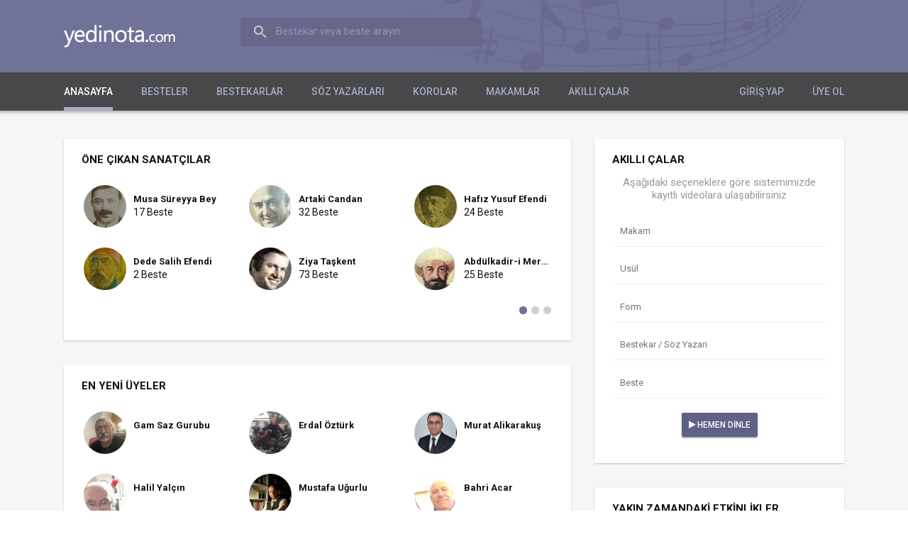

--- FILE ---
content_type: text/html; charset=utf-8
request_url: https://www.yedinota.com/
body_size: 12167
content:
<!DOCTYPE html>
<html lang="tr" xml:lang="tr" xmlns="http://www.w3.org/1999/xhtml">
<head>
    <title>yedinota.com</title>
    <meta http-equiv="Content-Type" content="text/html; charset=utf-8" /><meta name="description" content="Bestekarlar" /><meta name="keywords" content="yedinota, beste, bestekar, güfte, söz yazarı, güftekar, şarkı sözü, koro, tsm, türk sanat müziği, türk halk müziği, klasik müzik" /><meta name="viewport" content="width=device-width, initial-scale=1.0, minimum-scale=1.0, maximum-scale=1.0, user-scalable=no" /><link rel="shortcut icon" type="image/x-icon" href="/assets/beste/f/TyeSbgn1.ico" /><link href='https://fonts.googleapis.com/css?family=Roboto:400,400italic,700,700italic,300,500&amp;subset=latin,latin-ext' rel='stylesheet' type='text/css'><link rel="stylesheet" type="text/css" href="/assets/beste/f/Vk7S3P0T.css" /><link rel="stylesheet" type="text/css" href="/assets/beste/f/ZAscM0iQ.css" /><link rel="stylesheet" type="text/css" href="/designs/beste/css/font_awesome/css/font-awesome.min.css" /><link rel="stylesheet" type="text/css" href="/assets/beste/f/xbqzeKds.css" /><style type="text/css" media="print">
.col{width:auto;}
.header{background:#f8f8f8;padding:0px 30px;}
.header_logo{color:#015580;font-size:18px;font-weight:500;text-indent:inherit;background:none;width:auto;height:auto;}
.header_menu_wrap{display:none;}
.page_header{background:none;padding:20px 0px;}
.page_header .page_title{font-size:18px;}
.page_header .page_subtitle{font-size:13px;margin-bottom:0px;}
.pageNav{display:none;}
.content.three-col .left_content{display:none;}
.content.three-col .center_content{width:auto;float:none;}
.content.three-col .right_content{display:none;}
.content .left_content{width:auto;float:none;}
.content .right_content{display:none;}
.slider{display:none;}
.footer{background:none;border-top:solid 1px #ddd;}
.footer_social{display:none;}
.footer_menu{display:none;}
</style><script type="text/javascript">var mr=0;var base_url='';var design_url='/designs/beste';var jsFilesByName={'app':'/assets/beste/f/4up9jZdQ.js','global':'/assets/beste/f/9VpbimS0.js','L':'/action.php?action=site/get-js-language-file','jquery.validationEngine':'/assets/beste/f/LUwUiVbm.js','jquery.maskedinput':'/assets/beste/f/Loy4ReG3.js','datepickerLang':'/assets/beste/f/uq5WZwzO.js','jquery.tinycarousel':'/assets/beste/f/gutSuZNZ.js','datetimepicker':'/assets/beste/f/0qKorysz.js',};jsFilesByName['jquery.guillotine']='/assets/beste/f/ZVnZgcHR.js';jsFilesByName['jquery.mousewheel']='/assets/beste/f/eTgZ5fWd.js';var loadedJS={};function require(r,func){var files=[], paths=[];if (typeof(r)=='string') {files.push(r);} else files=r;var path='';for(var i=0;i<files.length;i++){if (typeof(jsFilesByName[files[i]])!='undefined') paths.push(jsFilesByName[files[i]]);else paths.push(files[i]);}appendJSFiles(null,paths);function appendJSFiles(i,jsFiles){var j=(typeof(i)!='undefined' && i!=null)?i:0;if (typeof(loadedJS[jsFiles[j]])!='undefined') {if (j+1<jsFiles.length) {appendJSFiles(j+1,jsFiles);} else {if (typeof(func)=='function') {func();}}} else {var head = (document.head || document.getElementsByTagName("head")[0] || document.documentElement);var element=document.createElement("script");element.src=jsFiles[j];var done = false;element.onload=element.onreadystatechange=function(){if (!done && (!this.readyState || this.readyState==="loaded" || this.readyState==="complete")){done = true;element.onload=element.onreadystatechange=null;loadedJS[jsFiles[j]]=true;if (head && element.parentNode) head.removeChild(element);j++;if (j<jsFiles.length) appendJSFiles(j,jsFiles); else {if (typeof(func)=='function'){func();}}}};element.onerror=function(){j++;if (j<jsFiles.length) appendJSFiles(j,jsFiles); else {if (typeof(func)=='function'){func();}}};head.appendChild(element);}return true;}}require("global");</script>
    <meta name="google-site-verification" content="GEMoK_V2nTXbOsvcSbsgQIhW9686CZKXm3CAWCgln9k" /> <meta name="robots" content="index,follow" /> <script async src="https://pagead2.googlesyndication.com/pagead/js/adsbygoogle.js?client=ca-pub-4103602559170625" crossorigin="anonymous"></script>
    
</head>
<body>


<div id="wrapper" itemscope="itemscope" itemtype="http://schema.org/WebSite">
<div class="header"><div class="header_inner col"><a class="header_logo" href="http://www.yedinota.com/" itemprop="url">yedinota.com</a><form class="header_search" action="/ara" method="get"><label>Bestekar veya beste arayın</label><input type="text" name="term" /></form></div><div class="header_menu_wrap"><div class="col"><div class="header_wrap"><span class="mb header_nav_button"><span class="fa fa-bars"></span> Menü</span><ul class="header_nav"><li><a href="http://www.yedinota.com/" class="selected">Anasayfa</a></li><li><a href="http://www.yedinota.com/besteler">Besteler</a></li><li><a href="http://www.yedinota.com/bestekarlar">Bestekarlar</a></li><li><a href="http://www.yedinota.com/soz-yazarlari">Söz Yazarları</a></li><li><a href="http://www.yedinota.com/korolar">Korolar</a></li><li><a href="http://www.yedinota.com/makamlar">Makamlar</a></li><li><a href="http://www.yedinota.com/akilli-calar">Akıllı Çalar</a></li></ul></div><ul class="header_nav member_login_nav"><li><a href="https://yedinota.com/giris-yap" rel="nofollow">Giriş Yap</a></li><li><a href="https://yedinota.com/uye-ol" rel="nofollow">Üye Ol</a></li></ul></div></div></div>

<div class="content">
    <div class="content_inner col">
        
        <div class="index_boxes_wrap">
        <div class="index_boxes">
            <div class="grid-sizer"></div>
            <div class="gutter-sizer"></div>
            
            <div class="index_box col-1 index_composers_wrap">
                <div class="index_box_header"><span class="fa fa-fire"></span> Öne Çıkan Sanatçılar</div>
                <div class="index_box_content">
                    <div class="index_composers owl-carousel">
                                                <div class="itemw">                        <div class="item">
                            <a href="/sanatci/musa-sureyya-bey">
                                <span class="img" style="background-image:url(https://www.yedinota.com/ext/cached_img/composer/60x60_crop_1449147621_MusaSreyya.jpg);"></span>
                                <span class="dt">
                                    <span class="name">Musa Süreyya Bey</span>
                                    <span class="count">17 Beste</span>
                                </span>
                            </a>
                        </div>
                                                                                                                                                    <div class="item">
                            <a href="/sanatci/artaki-candan">
                                <span class="img" style="background-image:url(https://www.yedinota.com/ext/cached_img/composer/60x60_crop_1449133166_ArtakiCandan.jpg);"></span>
                                <span class="dt">
                                    <span class="name">Artaki Candan</span>
                                    <span class="count">32 Beste</span>
                                </span>
                            </a>
                        </div>
                                                                                                                                                    <div class="item">
                            <a href="/sanatci/hafiz-yusuf-efendi">
                                <span class="img" style="background-image:url(https://www.yedinota.com/ext/cached_img/composer/60x60_crop_1449145620_HafizYusufEfendi.jpg);"></span>
                                <span class="dt">
                                    <span class="name">Hafız Yusuf Efendi</span>
                                    <span class="count">24 Beste</span>
                                </span>
                            </a>
                        </div>
                                                                                                                                                    <div class="item">
                            <a href="/sanatci/dede-salih-efendi">
                                <span class="img" style="background-image:url(https://www.yedinota.com/ext/cached_img/composer/60x60_crop_1449134031_DedeEfendi.jpg);"></span>
                                <span class="dt">
                                    <span class="name">Dede Salih Efendi</span>
                                    <span class="count">2 Beste</span>
                                </span>
                            </a>
                        </div>
                                                                                                                                                    <div class="item">
                            <a href="/sanatci/ziya-taskent">
                                <span class="img" style="background-image:url(https://www.yedinota.com/ext/cached_img/composer/60x60_crop_1496211231_ziya-taskent-01.jpg);"></span>
                                <span class="dt">
                                    <span class="name">Ziya Taşkent</span>
                                    <span class="count">73 Beste</span>
                                </span>
                            </a>
                        </div>
                                                                                                                                                    <div class="item">
                            <a href="/sanatci/abdulkadir-i-meragi">
                                <span class="img" style="background-image:url(https://www.yedinota.com/ext/cached_img/composer/60x60_crop_561f87c5dcf6e_meragi.jpg);"></span>
                                <span class="dt">
                                    <span class="name">Abdülkadir-i Meragi</span>
                                    <span class="count">25 Beste</span>
                                </span>
                            </a>
                        </div>
                                                    </div>
                            <div class="itemw">                                                                                                <div class="item">
                            <a href="/sanatci/sekip-ayhan-ozisik">
                                <span class="img" style="background-image:url(https://www.yedinota.com/ext/cached_img/composer/60x60_crop_1454052432_ekip-ayhan-ozisik.jpeg);"></span>
                                <span class="dt">
                                    <span class="name">Şekip Ayhan Özışık</span>
                                    <span class="count">54 Beste</span>
                                </span>
                            </a>
                        </div>
                                                                                                                                                    <div class="item">
                            <a href="/sanatci/osman-ulku">
                                <span class="img" style="background-image:url(https://www.yedinota.com/ext/cached_img/composer/60x60_crop_1577457905_fotograf.jpg);"></span>
                                <span class="dt">
                                    <span class="name">Osman Ülkü</span>
                                    <span class="count">8 Beste</span>
                                </span>
                            </a>
                        </div>
                                                                                                                                                    <div class="item">
                            <a href="/sanatci/kaptanzade-ali-riza-bey">
                                <span class="img" style="background-image:url(https://www.yedinota.com/ext/cached_img/composer/60x60_crop_1449146490_KaptanzadeAliRizaBey.jpg);"></span>
                                <span class="dt">
                                    <span class="name">Kaptanzade Ali Rıza Bey</span>
                                    <span class="count">28 Beste</span>
                                </span>
                            </a>
                        </div>
                                                                                                                                                    <div class="item">
                            <a href="/sanatci/ekrem-guyer">
                                <span class="img" style="background-image:url(https://www.yedinota.com/ext/cached_img/composer/60x60_crop_1449041044_ekrem-guyer.jpg);"></span>
                                <span class="dt">
                                    <span class="name">Ekrem Güyer</span>
                                    <span class="count">30 Beste</span>
                                </span>
                            </a>
                        </div>
                                                                                                                                                    <div class="item">
                            <a href="/sanatci/cengiz-kilic">
                                <span class="img" style="background-image:url(https://www.yedinota.com/ext/cached_img/composer/60x60_crop_1516883814_cengiz-kilic.jpg);"></span>
                                <span class="dt">
                                    <span class="name">Cengiz Kılıç</span>
                                    <span class="count">1 Beste</span>
                                </span>
                            </a>
                        </div>
                                                                                                                                                    <div class="item">
                            <a href="/sanatci/sekerci-cemil-bey">
                                <span class="img" style="background-image:url(https://www.yedinota.com/ext/cached_img/composer/60x60_crop_1449472019_sekerciCemil.jpg);"></span>
                                <span class="dt">
                                    <span class="name">Şekerci Cemil Bey</span>
                                    <span class="count">22 Beste</span>
                                </span>
                            </a>
                        </div>
                                                    </div>
                            <div class="itemw">                                                                                                <div class="item">
                            <a href="/sanatci/santuri-ethem-efendi">
                                <span class="img" style="background-image:url(https://www.yedinota.com/ext/cached_img/composer/60x60_crop_1449471428_SanturiEthemBey768.jpg);"></span>
                                <span class="dt">
                                    <span class="name">Santuri Ethem Efendi</span>
                                    <span class="count">15 Beste</span>
                                </span>
                            </a>
                        </div>
                                                                                                                                                    <div class="item">
                            <a href="/sanatci/sadi-isilay">
                                <span class="img" style="background-image:url(https://www.yedinota.com/ext/cached_img/composer/60x60_crop_1449471360_Sadiislay.jpg);"></span>
                                <span class="dt">
                                    <span class="name">Sadi Işılay</span>
                                    <span class="count">27 Beste</span>
                                </span>
                            </a>
                        </div>
                                                                                                                                                    <div class="item">
                            <a href="/sanatci/cevdet-cagla">
                                <span class="img" style="background-image:url(https://www.yedinota.com/ext/cached_img/composer/60x60_crop_1448703584_cevdet_cagla.jpg);"></span>
                                <span class="dt">
                                    <span class="name">Cevdet Çağla</span>
                                    <span class="count">53 Beste</span>
                                </span>
                            </a>
                        </div>
                                                                                                                                                    <div class="item">
                            <a href="/sanatci/cansin-erol">
                                <span class="img" style="background-image:url(https://www.yedinota.com/ext/cached_img/composer/60x60_crop_5640550f4e5dd_profil-fotosu.jpg);"></span>
                                <span class="dt">
                                    <span class="name">Cansın Erol</span>
                                    <span class="count">1 Beste</span>
                                </span>
                            </a>
                        </div>
                                                                                                                                                    <div class="item">
                            <a href="/sanatci/ali-ufki">
                                <span class="img" style="background-image:url(https://www.yedinota.com/ext/cached_img/composer/60x60_crop_1503317116_images-1.jpg);"></span>
                                <span class="dt">
                                    <span class="name">Ali Ufkı</span>
                                    <span class="count">1 Beste</span>
                                </span>
                            </a>
                        </div>
                                                                                                                                                    <div class="item">
                            <a href="/sanatci/ziyaeddin-efendi">
                                <span class="img" style="background-image:url(https://www.yedinota.com/ext/cached_img/composer/60x60_crop_1473238139_mehmed_ziyaeddin_efendi.jpg);"></span>
                                <span class="dt">
                                    <span class="name">Ziyaeddin Efendi</span>
                                    <span class="count">1 Beste</span>
                                </span>
                            </a>
                        </div>
                                                    </div>
                                                                                                </div>
                </div>
            </div>
                
            <div class="index_box col-1">
                <div class="index_box_header"><span class="fa fa-fire"></span> En Yeni Üyeler</div>
                <div class="index_box_content index_members">
                                        <div class="item">
                        <a href="/uye/813">
                            <span class="img" style="background-image:url(https://www.yedinota.com/ext/cached_img/member/60x60_crop_68f0fe72c8a16_whatsapp-gorsel-2025-10-16-saat-17.00.28_3db3cfca.jpg);"></span>
                            <span class="dt">
                                <span class="name">Gam Saz Gurubu</span>
                            </span>
                        </a>
                    </div>
                                        <div class="item">
                        <a href="/uye/783">
                            <span class="img" style="background-image:url(https://www.yedinota.com/ext/cached_img/member/60x60_crop_6547c2f9c401c_img-20231105-wa0002.jpg);"></span>
                            <span class="dt">
                                <span class="name">Erdal Öztürk</span>
                            </span>
                        </a>
                    </div>
                                        <div class="item">
                        <a href="/uye/777">
                            <span class="img" style="background-image:url(https://www.yedinota.com/ext/cached_img/member/60x60_crop_6460d8853b73a_240951.jpg);"></span>
                            <span class="dt">
                                <span class="name">Murat Alikarakuş</span>
                            </span>
                        </a>
                    </div>
                                        <div class="item">
                        <a href="/uye/760">
                            <span class="img" style="background-image:url(https://www.yedinota.com/ext/cached_img/member/60x60_crop_63f75e4bf07a9_1166.jpg);"></span>
                            <span class="dt">
                                <span class="name">Halil Yalçın</span>
                            </span>
                        </a>
                    </div>
                                        <div class="item">
                        <a href="/uye/757">
                            <span class="img" style="background-image:url(https://www.yedinota.com/ext/cached_img/member/60x60_crop_63a036210d1a5_profil-foto.jpg);"></span>
                            <span class="dt">
                                <span class="name">Mustafa Uğurlu</span>
                            </span>
                        </a>
                    </div>
                                        <div class="item">
                        <a href="/uye/753">
                            <span class="img" style="background-image:url(https://www.yedinota.com/ext/cached_img/member/60x60_crop_6385e04d66eb0_16697180759337661609633171983721.jpg);"></span>
                            <span class="dt">
                                <span class="name">Bahri Acar</span>
                            </span>
                        </a>
                    </div>
                                        <div class="show_all">
                        <a href="/uyeler">Tüm Üyeler &raquo;</a>
                    </div>
                </div>
            </div>
                
            <div class="index_box col-1">
                <div class="index_box_header"><span class="fa fa-fire"></span> En Yeni Editör Üyeler</div>
                <div class="index_box_content index_members">
                                        <div class="item">
                        <a href="/uye/774">
                            <span class="img" style="background-image:url(https://www.yedinota.com/ext/cached_img/member/60x60_crop_6429bce28fc12_309076783_521385466050217_7366200866078418733_n.jpg);"></span>
                            <span class="dt">
                                <span class="name">Necati Hasan</span>
                            </span>
                        </a>
                    </div>
                                        <div class="item">
                        <a href="/uye/738">
                            <span class="img" style="background-image:url(https://www.yedinota.com/ext/cached_img/member/60x60_crop_62bc73923ba7d_screenshot_20220629-184330_whatsapp.jpg);"></span>
                            <span class="dt">
                                <span class="name">Meltem Pak</span>
                            </span>
                        </a>
                    </div>
                                        <div class="item">
                        <a href="/uye/688">
                            <span class="img" style="background-image:url(https://www.yedinota.com/ext/cached_img/member/60x60_crop_615986ae7db66_adem-uysal-2.jpg);"></span>
                            <span class="dt">
                                <span class="name">Adem Uysal</span>
                            </span>
                        </a>
                    </div>
                                        <div class="item">
                        <a href="/uye/686">
                            <span class="img" style="background-image:url(https://www.yedinota.com/ext/cached_img/member/60x60_crop_613267fdd33ff_img-20190611-wa0001.jpg);"></span>
                            <span class="dt">
                                <span class="name">Ergün Özgünç</span>
                            </span>
                        </a>
                    </div>
                                        <div class="item">
                        <a href="/uye/685">
                            <span class="img" style="background-image:url(https://www.yedinota.com/ext/cached_img/member/60x60_crop_618e59d77efeb_20211016_173831.jpg);"></span>
                            <span class="dt">
                                <span class="name">Efe Kaan Çakır</span>
                            </span>
                        </a>
                    </div>
                                        <div class="item">
                        <a href="/uye/643">
                            <span class="img" style="background-image:url(https://www.yedinota.com/ext/cached_img/member/60x60_crop_5f933c30aa678_profilresmi.png);"></span>
                            <span class="dt">
                                <span class="name">Tugay Özcan</span>
                            </span>
                        </a>
                    </div>
                                        <div class="show_all">
                        <a href="/editorler">Tüm Editörler &raquo;</a>
                    </div>
                </div>
            </div>
            
            <div class="index_box col-1">
                <div class="index_box_header"><span class="fa fa-users"></span> Koro ve Topluluklar</div>
                <div class="index_box_content index_choirs_content">
Türkiye ve yurtdışındaki koro veya diğer müzik topluluklarını web sitemizde buluşturuyoruz.<br />
Topluluğunuzun korolar sayfasında yayınlanması için editör olabilir, grubunuzu sisteme ekleyebilirsiniz.
            <div class="index_choirs owl-carousel">
                                <div class="itemw">                <div class="item">
                    <a href="/korolar/emin-ongan-uskudar-musiki-cemiyeti">
                        <span class="item_photo" style="background-image:url(/ext/choir/57ab7e8f2cb13_emin-ongan-logo.png);"></span>
                        <div class="item_name">Emin Ongan Üsküdar Musiki Cemiyeti</div>
                    </a>
                </div>
                                                                                                    <div class="item">
                    <a href="/korolar/suzidil-klasik-turk-musikisi-korosu-gaziantep">
                        <span class="item_photo" style="background-image:url(/ext/choir/57a231ff1fe25_suzidil-logo.jpg);"></span>
                        <div class="item_name">Suzidil Klasik Türk Musikisi Korosu Gaziantep</div>
                    </a>
                </div>
                                                                                                    <div class="item">
                    <a href="/korolar/meliksah-universitesi-turk-halk-muzigi-korosu">
                        <span class="item_photo" style="background-image:url(/ext/choir/57b393d65b012_meliksah-logo.png);"></span>
                        <div class="item_name">Melikşah Üniversitesi Türk Halk Müziği Korosu</div>
                    </a>
                </div>
                                    </div>
                    <div class="itemw">                                                                <div class="item">
                    <a href="/korolar/odemis-belediyesi-turk-sanat-muzigi-korosu">
                        <span class="item_photo" style="background-image:url(/ext/choir/57cfcc5682265_logo.png);"></span>
                        <div class="item_name">Ödemiş Belediyesi Türk Sanat Müziği Korosu</div>
                    </a>
                </div>
                                                                                                    <div class="item">
                    <a href="/korolar/sivas-devlet-turk-halk-muzigi-korosu">
                        <span class="item_photo" style="background-image:url(/ext/choir/57a8c3b26c099_logo.png);"></span>
                        <div class="item_name">Sivas Devlet Türk Halk Müziği Korosu</div>
                    </a>
                </div>
                                                                                                    <div class="item">
                    <a href="/korolar/baskentliler-musiki-cemiyeti">
                        <span class="item_photo" style="background-image:url(/ext/choir/57a22286dbb50_baskentliler.jpg);"></span>
                        <div class="item_name">Başkentliler Musiki Cemiyeti</div>
                    </a>
                </div>
                                    </div>
                    <div class="itemw">                                                                <div class="item">
                    <a href="/korolar/bursa-devlet-klasik-turk-muzigi-toplulugu">
                        <span class="item_photo" style="background-image:url(/ext/choir/57a378e2805db_bursa.jpg);"></span>
                        <div class="item_name">Bursa Devlet Klasik Türk Müziği Topluluğu</div>
                    </a>
                </div>
                                                                                                    <div class="item">
                    <a href="/korolar/tarihi-turk-musikisi-unison-erkek-korosu">
                        <span class="item_photo" style="background-image:url(/ext/choir/57ab6ed016970_unison-logo.png);"></span>
                        <div class="item_name">Tarihi Türk Musikisi Ünison Erkek Korosu</div>
                    </a>
                </div>
                                                                                                    <div class="item">
                    <a href="/korolar/yakin-dogu-universitesi-ilahiyat-fakultesi-tasavvuf-musiki-korosu">
                        <span class="item_photo" style="background-image:url(/ext/choir/57bbe8710207e_y-logo.png);"></span>
                        <div class="item_name">Yakın Doğu Üniversitesi İlahiyat Fakültesi Tasavvuf Müsiki Korosu</div>
                    </a>
                </div>
                                    </div>
                                                                </div>
Kayıtlı koro ve diğer toplulukları incelemek ister misiniz? <a class="show_all" href="/korolar">Tümünü Göster &raquo;</a>
                </div>
            </div>
            
            <div class="index_box col-2">
                <div class="index_box_header"><span class="fa fa-headphones"></span> Akıllı Çalar</div>
                <div class="listen_box">
                    <div class="listen_wrap default">
    <div class="filter_default">
        <div>
            Aşağıdaki seçeneklere göre sistemimizde kayıtlı videolara ulaşabilirsiniz
        </div>
    </div>
    <div class="listen_filter">
        <div class="filter_item">
            <select name="makam" placeholder="Makam"></select>
        </div>
        <div class="filter_item">
            <select name="usul" placeholder="Usül"></select>
        </div>
        <div class="filter_item">
            <select name="form" placeholder="Form"></select>
        </div>
        <div class="filter_item">
            <select name="composer" placeholder="Bestekar / Söz Yazarı"></select>
        </div>
        <div class="filter_item">
            <select name="composition" placeholder="Beste"></select>
        </div>
        <div class="submit">
            <button type="button" class="uiButton uiSmall uiColored submitButton"><span class="fa fa-filter"></span> Filtreyi Uygula</button>
        </div>
        <div class="submitDefault">
            <button type="button" class="uiButton uiSmall uiColored submitButton"><span class="fa fa-play"></span> Hemen Dinle</button>
        </div>
    </div>
</div>
<link rel="stylesheet" type="text/css" href="/assets/beste/f/1z5Hcs7U.css" />
<link rel="stylesheet" type="text/css" href="/assets/beste/f/uOrFp99p.css" />
<script type="text/javascript">
jsFilesByName['json']='/assets/beste/f/hBsuo1aJ.js';
jsFilesByName['jquery.selectize']='/assets/beste/f/Z8l5J5rZ.js';
jsFilesByName['youtube']="https://www.youtube.com/iframe_api";
jsFilesByName['listen_box']='/assets/beste/f/N8DHufS6.js';
var makams=[{"id":"1","name":"Acem","count":"39"},{"id":"3","name":"Acem Buselik","count":"22"},{"id":"5","name":"Acema\u015firan","count":"309"},{"id":"4","name":"Acemk\u00fcrdi","count":"333"},{"id":"8","name":"Anberef\u015fan","count":"1"},{"id":"9","name":"Araban","count":"10"},{"id":"10","name":"Araban Buselik","count":"4"},{"id":"11","name":"Arazbar","count":"29"},{"id":"12","name":"Arazbar Buselik","count":"22"},{"id":"13","name":"A\u015fkefza","count":"32"},{"id":"14","name":"Bayati","count":"245"},{"id":"15","name":"Bayat\u0131 (U\u015f\u015fak)","count":"1"},{"id":"17","name":"Bayati Araban Buselik","count":"2"},{"id":"18","name":"Bayati Buselik","count":"5"},{"id":"19","name":"Bayati-Bus.-Mahur","count":"1"},{"id":"20","name":"Bayatiaraban","count":"156"},{"id":"21","name":"Beste Isfahan","count":"18"},{"id":"22","name":"Bestenigar","count":"205"},{"id":"23","name":"Buselik","count":"282"},{"id":"24","name":"Buselik A\u015firan","count":"12"},{"id":"25","name":"Buselik(Yegah'ta)","count":"1"},{"id":"26","name":"B\u00fcz\u00fcrg","count":"14"},{"id":"27","name":"Canfeza","count":"4"},{"id":"28","name":"\u00c7argah","count":"30"},{"id":"29","name":"\u00c7argah (Rast'da)","count":"1"},{"id":"30","name":"Dilf\u00fcruz","count":"4"},{"id":"31","name":"Dilke\u015fhaveran","count":"72"},{"id":"32","name":"Dilke\u015f\u0131de","count":"5"},{"id":"33","name":"Dilni\u015f\u0131n","count":"10"},{"id":"34","name":"D\u00fcgah","count":"86"},{"id":"35","name":"Evc","count":"226"},{"id":"36","name":"Evc Buselik","count":"13"},{"id":"37","name":"Evc Huzi","count":"7"},{"id":"38","name":"Evc Maye","count":"1"},{"id":"39","name":"Evc-i \u015eevk","count":"15"},{"id":"40","name":"Evc-Isfahan","count":"1"},{"id":"41","name":"Evc-Maye","count":"1"},{"id":"42","name":"Evcara","count":"97"},{"id":"44","name":"Ferahfeza","count":"109"},{"id":"45","name":"Ferahnak","count":"138"},{"id":"46","name":"Ferahnak A\u015f\u0131ran","count":"13"},{"id":"47","name":"Ferahnak(Evc)","count":"1"},{"id":"48","name":"Ferahn\u00fcma","count":"18"},{"id":"49","name":"Gerdaniye","count":"111"},{"id":"50","name":"Gerdaniye Buselik","count":"10"},{"id":"51","name":"Gerdaniye K\u00fcrdi","count":"3"},{"id":"52","name":"G\u00fclizar","count":"54"},{"id":"53","name":"G\u00fclizar Buselik","count":"1"},{"id":"54","name":"Heftgah","count":"1"},{"id":"55","name":"Hicaz","count":"2277"},{"id":"57","name":"Hicaz (Uzzal)","count":"23"},{"id":"60","name":"Hicaz (Zirg\u00fcleli)","count":"27"},{"id":"61","name":"Hicaz A\u015f\u0131ran","count":"8"},{"id":"62","name":"Hicaz Buselik","count":"4"},{"id":"56","name":"Hicaz H\u00fcmayun","count":"16"},{"id":"63","name":"Hicaz Zemzeme","count":"8"},{"id":"64","name":"Hicaz(Suznak)","count":"1"},{"id":"65","name":"Hicaz-Buselik","count":"2"},{"id":"66","name":"Hicaz-i Irak","count":"4"},{"id":"67","name":"Hicaz-i Rum\u0131","count":"1"},{"id":"68","name":"Hicaz-i U\u015f\u015fak","count":"1"},{"id":"69","name":"Hicazkar","count":"537"},{"id":"70","name":"Hicazkar (Suznak)","count":"1"},{"id":"72","name":"Hisar","count":"22"},{"id":"73","name":"Hisar Buselik","count":"86"},{"id":"74","name":"H\u00fcseyni","count":"848"},{"id":"75","name":"H\u00fcseyn\u0131 A\u015f\u0131ran","count":"50"},{"id":"76","name":"H\u00fcseyn\u0131 A\u015f\u0131ran(G\u00fclizar)","count":"1"},{"id":"77","name":"H\u00fcseyn\u0131 Buselik","count":"6"},{"id":"78","name":"H\u00fcseyn\u0131 K\u00fcrd\u0131","count":"2"},{"id":"79","name":"H\u00fcseyn\u0131 Saba","count":"1"},{"id":"80","name":"H\u00fcseyn\u0131 Zemzeme","count":"13"},{"id":"81","name":"H\u00fcseyn\u0131(Gerdaniye)","count":"1"},{"id":"82","name":"H\u00fcseyni-U\u015f\u015fak","count":"1"},{"id":"83","name":"Huz\u0131","count":"8"},{"id":"84","name":"Huz\u0131 (Hicaz)","count":"1"},{"id":"85","name":"H\u00fczzam","count":"1344"},{"id":"86","name":"H\u00fczzam (Segah)","count":"1"},{"id":"87","name":"H\u00fczzam(M\u00fcstear)","count":"1"},{"id":"88","name":"H\u00fczzam(N.Zirg\u00fcle'de)","count":"1"},{"id":"89","name":"H\u00fczzam(Nim Hicaz'da)","count":"1"},{"id":"90","name":"H\u00fczzam-\u0131 Ced\u0131d","count":"3"},{"id":"91","name":"H\u00fczzam-Mahur","count":"1"},{"id":"92","name":"Irak","count":"37"},{"id":"93","name":"Isfahan","count":"113"},{"id":"94","name":"Isfahanek","count":"8"},{"id":"97","name":"Karc.-Zirg\u00fcle-Hicaz","count":"1"},{"id":"98","name":"Karc\u0131\u011far","count":"514"},{"id":"99","name":"Karc\u0131\u011far(U\u015f\u015fak)","count":"1"},{"id":"100","name":"Karc\u0131\u011far-G\u00fclizar","count":"1"},{"id":"101","name":"Ku\u00e7ek","count":"6"},{"id":"102","name":"K\u00fcrdi","count":"110"},{"id":"103","name":"K\u00fcrd\u0131 (Fa'da)","count":"1"},{"id":"104","name":"K\u00fcrd\u0131 (Zirg\u00fcle'li)","count":"5"},{"id":"105","name":"K\u00fcrd\u0131-Acem A\u015f\u0131ran","count":"1"},{"id":"106","name":"K\u00fcrd\u0131-Hicaz","count":"1"},{"id":"107","name":"K\u00fcrdilihicazkar","count":"6"},{"id":"108","name":"Laleg\u00fcl","count":"12"},{"id":"110","name":"Mahur","count":"577"},{"id":"111","name":"Mahur Buselik","count":"13"},{"id":"112","name":"Mahur(Zavil)","count":"1"},{"id":"113","name":"Mahur-Hicazkar","count":"1"},{"id":"114","name":"Mahur-Nihavend","count":"1"},{"id":"115","name":"Mahur-Segah-Rast","count":"1"},{"id":"116","name":"Maye","count":"25"},{"id":"117","name":"Maye (Segah)","count":"1"},{"id":"118","name":"Maye (U\u015f\u015fak-Segah)","count":"1"},{"id":"119","name":"Muhayyer","count":"318"},{"id":"120","name":"Muhayyer Buselik","count":"21"},{"id":"121","name":"Muhayyer K\u00fcrd\u0131","count":"618"},{"id":"122","name":"Muhayyer S\u00fcnb\u00fcle","count":"43"},{"id":"123","name":"Muhayyer(Muh.K\u00fcrd\u0131)","count":"1"},{"id":"124","name":"Muhayyer(Tahir)","count":"1"},{"id":"125","name":"Muhayyer-Buselik","count":"1"},{"id":"126","name":"M\u00fcstear","count":"78"},{"id":"127","name":"Nev 'eser","count":"6"},{"id":"128","name":"Neva","count":"79"},{"id":"129","name":"Neva (Bayat\u0131)","count":"1"},{"id":"130","name":"Neva Buselik","count":"23"},{"id":"131","name":"Neva-\u0131 U\u015f\u015fak","count":"1"},{"id":"132","name":"Neva-K\u00fcrd\u0131","count":"10"},{"id":"133","name":"Neva-Nikriz","count":"1"},{"id":"134","name":"Neveser","count":"80"},{"id":"135","name":"Nevruz","count":"16"},{"id":"136","name":"Nihavend","count":"2183"},{"id":"137","name":"Nihavend (\u00c7argah'ta)","count":"1"},{"id":"138","name":"Nihavend (Yegah'ta)","count":"1"},{"id":"139","name":"Nihavend(Neveser)","count":"1"},{"id":"140","name":"Nihavend-Hicaz","count":"1"},{"id":"141","name":"Nihavend-i Keb\u0131r","count":"16"},{"id":"142","name":"Nikr\u0131z","count":"251"},{"id":"143","name":"Nikr\u0131z (Yegah'ta)","count":"1"},{"id":"144","name":"Nikr\u0131z (Zavil)","count":"1"},{"id":"145","name":"Nikr\u0131z(\u00c7argah'ta)","count":"1"},{"id":"146","name":"Ni\u015fabur","count":"10"},{"id":"147","name":"Ni\u015faburek","count":"105"},{"id":"148","name":"Ni\u015faburek(Rast)","count":"1"},{"id":"149","name":"Ni\u015faburek(Zavil)","count":"1"},{"id":"150","name":"N\u00fch\u00fcft","count":"38"},{"id":"151","name":"Pen\u00e7gah","count":"19"},{"id":"152","name":"Pesend\u0131de","count":"19"},{"id":"153","name":"Rahat\u00fclervah","count":"17"},{"id":"154","name":"Rast","count":"1191"},{"id":"155","name":"Rast (Neva'da)","count":"1"},{"id":"156","name":"Rast (Ni\u015faburek)","count":"1"},{"id":"157","name":"Rast (Rehav\u0131)","count":"1"},{"id":"158","name":"Rast(Pen\u00e7gah)","count":"1"},{"id":"159","name":"Rast-\u0131 Ced\u0131d","count":"18"},{"id":"160","name":"Rast-Nihavend","count":"1"},{"id":"161","name":"Rehav\u0131","count":"22"},{"id":"162","name":"Reng-i Dil","count":"4"},{"id":"163","name":"Revnakn\u00fcma","count":"11"},{"id":"164","name":"Reyya","count":"2"},{"id":"165","name":"Ruhnevaz","count":"8"},{"id":"166","name":"Ruy-i Irak","count":"1"},{"id":"167","name":"\u015e.Ar.-Nikriz-Mahur","count":"1"},{"id":"168","name":"S.Yeg.-Bus.-A.A\u015firan","count":"1"},{"id":"169","name":"S.Yegah","count":"2"},{"id":"170","name":"S.Yegah A.A\u015firan","count":"1"},{"id":"171","name":"Saba","count":"368"},{"id":"172","name":"Saba (Buselik'te)","count":"1"},{"id":"173","name":"Saba Buselik","count":"10"},{"id":"174","name":"Saba K\u00fcrd\u0131","count":"1"},{"id":"175","name":"Saba Zemzeme","count":"35"},{"id":"176","name":"Saba-Buselik","count":"1"},{"id":"177","name":"Sazkar","count":"14"},{"id":"178","name":"\u015eedaraban","count":"172"},{"id":"179","name":"\u015eedd-i Saba","count":"1"},{"id":"180","name":"Segah","count":"533"},{"id":"181","name":"Segah (\u00c7argah'ta)","count":"1"},{"id":"182","name":"Segah Araban","count":"9"},{"id":"183","name":"Segah Maye","count":"2"},{"id":"184","name":"Segah(H\u00fczzam)","count":"1"},{"id":"185","name":"Segah(M\u00fcstear)","count":"1"},{"id":"186","name":"\u015eehnaz","count":"150"},{"id":"187","name":"\u015eehnaz Buselik","count":"52"},{"id":"188","name":"\u015eehnaz-H\u00fcseyn\u0131","count":"1"},{"id":"190","name":"Selmek","count":"9"},{"id":"191","name":"\u015eeref-i Ham\u0131d\u0131","count":"1"},{"id":"192","name":"\u015eerefn\u00fcma","count":"9"},{"id":"193","name":"\u015eevk-i Dil","count":"6"},{"id":"194","name":"\u015eevkaver","count":"4"},{"id":"195","name":"\u015eevkefza","count":"176"},{"id":"196","name":"\u015eevkn\u00fcma","count":"1"},{"id":"197","name":"\u015eevkutarab","count":"31"},{"id":"198","name":"Sipihr","count":"17"},{"id":"199","name":"\u015e\u0131ven\u00fcma","count":"8"},{"id":"200","name":"Sultan\u0131 Buselik","count":"1"},{"id":"201","name":"Sultan\u0131 H\u00fczzam","count":"5"},{"id":"202","name":"Sultan\u0131 Irak","count":"7"},{"id":"203","name":"Sultan\u0131 Segah","count":"1"},{"id":"204","name":"Sultan\u0131 Yegah","count":"207"},{"id":"205","name":"S\u00fcnb\u00fcle","count":"5"},{"id":"206","name":"Sururefza","count":"12"},{"id":"207","name":"Suzidil","count":"200"},{"id":"208","name":"Suzidilara","count":"21"},{"id":"209","name":"Suzinak","count":"501"},{"id":"210","name":"Suznak (Zirg\u00fcleli)","count":"1"},{"id":"211","name":"Suznak(Zirg\u00fcle'li)","count":"1"},{"id":"212","name":"Suznak(Zirg\u00fcleli)","count":"1"},{"id":"213","name":"Suznak-\u0131 Nev","count":"1"},{"id":"214","name":"Suznak-Nihavend","count":"1"},{"id":"215","name":"Tahir","count":"91"},{"id":"216","name":"Tahir Buselik","count":"94"},{"id":"217","name":"Tarz-\u0131 Ced\u0131d","count":"6"},{"id":"218","name":"Tarz-\u0131 Nev\u0131n","count":"27"},{"id":"219","name":"Tebr\u0131z","count":"16"},{"id":"220","name":"Tebr\u0131z (\u00c7argah'ta)","count":"1"},{"id":"221","name":"U\u015f\u015fak","count":"1135"},{"id":"222","name":"U\u015f\u015fak(Buselik'te)","count":"1"},{"id":"223","name":"U\u015f\u015fak(Hicaz)","count":"1"},{"id":"224","name":"U\u015f\u015fak-Hicaz","count":"1"},{"id":"225","name":"U\u015f\u015fak-K\u00fcrd\u0131","count":"1"},{"id":"226","name":"U\u015f\u015fak-Mahur","count":"1"},{"id":"227","name":"U\u015f\u015fak-Rast","count":"1"},{"id":"228","name":"Vech-i Arazbar","count":"8"},{"id":"229","name":"Vech-i Dil","count":"1"},{"id":"230","name":"Yegah","count":"91"},{"id":"231","name":"Zavil","count":"78"},{"id":"232","name":"Zavil (Mahur)","count":"1"},{"id":"233","name":"Zevkutarab","count":"4"}];
var usuls=[{"id":"1","name":"12\/8-Sofyan","count":"1"},{"id":"2","name":"4\/4-\u00d6zel","count":"1"},{"id":"3","name":"7\/4 (T\u00fcrkmen)","count":"1"},{"id":"4","name":"A\u011f\u0131r Aksak","count":"811"},{"id":"5","name":"A\u011f\u0131r Aksak Sema\u0131","count":"90"},{"id":"6","name":"A\u011f\u0131r Aksak-Aksak","count":"1"},{"id":"7","name":"A\u011f\u0131r Aksak-Cur.","count":"3"},{"id":"8","name":"A\u011f\u0131r Aksak-T.Aks.","count":"1"},{"id":"9","name":"A\u011f\u0131r \u00c7ember","count":"1"},{"id":"10","name":"A\u011f\u0131r D\u00fcyek","count":"107"},{"id":"11","name":"A\u011f\u0131r D\u00fcyek-Sem.","count":"1"},{"id":"12","name":"A\u011f\u0131r M\u00fcsemmen","count":"1"},{"id":"13","name":"A\u011f\u0131r Sak\u0131l","count":"1"},{"id":"14","name":"A\u011f\u0131r Sengin Sema\u0131","count":"15"},{"id":"15","name":"Aks.-N.Sof.","count":"1"},{"id":"16","name":"Aksak","count":"3739"},{"id":"17","name":"Aksak (Y\u00fcr\u00fck)","count":"30"},{"id":"18","name":"Aksak - D\u00fcyek","count":"1"},{"id":"19","name":"Aksak - Semai","count":"1"},{"id":"20","name":"Aksak - Y.Aksak","count":"1"},{"id":"21","name":"Aksak Sema\u0131","count":"304"},{"id":"22","name":"Aksak Sema\u0131 (A\u011f\u0131r)","count":"1"},{"id":"23","name":"Aksak Sema\u0131(A\u011f\u0131r)","count":"1"},{"id":"24","name":"Aksak Sema\u0131-Cur.","count":"1"},{"id":"25","name":"Aksak Sema\u0131-Curcuna","count":"1"},{"id":"26","name":"Aksak(A\u011f\u0131rca)","count":"1"},{"id":"27","name":"Aksak(Y\u00fcr.)-D\u00fcyek","count":"1"},{"id":"28","name":"Aksak(Y\u00fcr\u00fck)","count":"13"},{"id":"29","name":"Aksak-A.Sema\u0131","count":"1"},{"id":"30","name":"Aksak-Cur.-Sema\u0131","count":"1"},{"id":"31","name":"Aksak-Curcuna","count":"19"},{"id":"32","name":"Aksak-Curcuna)","count":"1"},{"id":"33","name":"Aksak-D.Hin.-Sema\u0131","count":"1"},{"id":"34","name":"Aksak-D.Hind\u0131","count":"1"},{"id":"35","name":"Aksak-D\u00fcyek","count":"10"},{"id":"37","name":"Aksak-Evfer-Ayd\u0131n","count":"1"},{"id":"38","name":"Aksak-N.Sofyan","count":"10"},{"id":"39","name":"Aksak-S.Sem.","count":"1"},{"id":"40","name":"Aksak-Sema\u0131","count":"11"},{"id":"41","name":"Aksak-Serbest","count":"4"},{"id":"42","name":"Aksak-Sofyan","count":"4"},{"id":"43","name":"Aksak-T. Aksa\u011f\u0131","count":"1"},{"id":"44","name":"Aksak-T.Ak._Cur.","count":"1"},{"id":"45","name":"Aksak-T.Aksa\u011f\u0131","count":"1"},{"id":"46","name":"Aksak-T\u00fcrk Ak.","count":"1"},{"id":"47","name":"Aksak-T\u00fcrk Aks.","count":"1"},{"id":"48","name":"Aksak-Y.Sem.","count":"1"},{"id":"49","name":"Aksak-Y.Sema\u0131","count":"5"},{"id":"50","name":"Ayd\u0131n-Sofyan","count":"1"},{"id":"51","name":"B. Sofyan","count":"1"},{"id":"52","name":"Bekta\u015fi Raks\u0131","count":"1"},{"id":"53","name":"Bekta\u015fi Raks\u0131 Evf.","count":"2"},{"id":"54","name":"Beref\u015fan","count":"13"},{"id":"55","name":"Bile\u015fik Sofyan","count":"3"},{"id":"56","name":"\u00c7ember","count":"1"},{"id":"57","name":"\u00c7enber","count":"49"},{"id":"58","name":"\u00c7enber (A\u011f\u0131r)","count":"41"},{"id":"59","name":"\u00c7enber-Fahte","count":"1"},{"id":"60","name":"Ceng-i Harb\u0131","count":"1"},{"id":"61","name":"\u00c7ifte D\u00fcyek","count":"3"},{"id":"62","name":"\u00c7ifte Sofyan","count":"6"},{"id":"63","name":"\u00c7ifte Sofyan-Y.Ak.","count":"1"},{"id":"64","name":"Curcuna","count":"1429"},{"id":"65","name":"Curcuna- Raks Ak.","count":"1"},{"id":"66","name":"Curcuna-Aks.-Sem.","count":"1"},{"id":"67","name":"Curcuna-Aksak","count":"3"},{"id":"68","name":"Curcuna-D\u00fcy.","count":"1"},{"id":"69","name":"Curcuna-D\u00fcy.-Y.Sem.","count":"1"},{"id":"70","name":"Curcuna-D\u00fcyek","count":"5"},{"id":"71","name":"Curcuna-N.Sofyan","count":"4"},{"id":"72","name":"Curcuna-R.Aksa\u011f\u0131","count":"1"},{"id":"73","name":"Curcuna-S.Sema\u0131","count":"1"},{"id":"74","name":"Curcuna-Sema\u0131","count":"4"},{"id":"75","name":"Curcuna-Serbest","count":"1"},{"id":"76","name":"Curcuna-Sofyan","count":"5"},{"id":"77","name":"Curcuna-Y.Sema\u0131","count":"2"},{"id":"78","name":"D. Turan-Aksak","count":"1"},{"id":"79","name":"Darb-\u0131 Fetih","count":"7"},{"id":"80","name":"Darb-\u0131 Fetih (A\u011f\u0131r)","count":"3"},{"id":"81","name":"Darb-\u0131 T\u00fcrk\u0131","count":"3"},{"id":"82","name":"Darbeyn","count":"10"},{"id":"83","name":"De\u011fi\u015fmeli","count":"31"},{"id":"84","name":"Devr-i Hindi","count":"601"},{"id":"85","name":"Devr-i Hindi (A\u011f\u0131r)","count":"1"},{"id":"86","name":"Devr-i Hind\u0131-Cur.","count":"3"},{"id":"87","name":"Devr-i Hind\u0131-D\u00fcyek","count":"1"},{"id":"88","name":"Devr-i Hind\u0131-N.Sof.","count":"1"},{"id":"89","name":"Devr-i Hind\u0131-Oynak","count":"1"},{"id":"90","name":"Devr-i Hind\u0131-Sema\u0131","count":"4"},{"id":"91","name":"Devr-i Keb\u0131r","count":"55"},{"id":"93","name":"Devr-i Keb\u0131r-Beref\u015fan","count":"1"},{"id":"94","name":"Devr-i Revan","count":"46"},{"id":"95","name":"Devr-i Tek","count":"1"},{"id":"96","name":"Devr-i Turan","count":"29"},{"id":"97","name":"Devr-i Turan-Sofyan","count":"1"},{"id":"98","name":"Dolap (12\/8)","count":"1"},{"id":"99","name":"Durak Evferi","count":"132"},{"id":"100","name":"D\u00fcyek","count":"4699"},{"id":"101","name":"D\u00fcyek (Y\u00fcr\u00fck)","count":"2"},{"id":"102","name":"D\u00fcyek -N.Sof.","count":"1"},{"id":"103","name":"D\u00fcyek-Aksak","count":"22"},{"id":"104","name":"D\u00fcyek-Cur.-Aksak","count":"1"},{"id":"105","name":"D\u00fcyek-Curcuna","count":"21"},{"id":"106","name":"D\u00fcyek-D.Hin.-Sema\u0131","count":"1"},{"id":"107","name":"D\u00fcyek-D.Hind\u0131","count":"2"},{"id":"108","name":"D\u00fcyek-D.Revan","count":"1"},{"id":"109","name":"D\u00fcyek-De\u011fi\u015fmeli","count":"4"},{"id":"110","name":"D\u00fcyek-Evfer","count":"1"},{"id":"111","name":"D\u00fcyek-M\u00fcsemmen","count":"1"},{"id":"112","name":"D\u00fcyek-Nim Sofyan","count":"9"},{"id":"113","name":"D\u00fcyek-Raks Aksa\u011f\u0131","count":"2"},{"id":"114","name":"D\u00fcyek-Semai","count":"54"},{"id":"115","name":"D\u00fcyek-Serbest","count":"5"},{"id":"116","name":"D\u00fcyek-Sofyan","count":"32"},{"id":"117","name":"D\u00fcyek-T\u00fcrk Aksa\u011f\u0131","count":"2"},{"id":"118","name":"D\u00fcyek-Y\u00fcr\u00fck Semai","count":"3"},{"id":"119","name":"Evfer","count":"66"},{"id":"120","name":"Evfer (A\u011f\u0131r)","count":"11"},{"id":"121","name":"Evfer - Aksak","count":"1"},{"id":"122","name":"Evfer-Aksak","count":"5"},{"id":"123","name":"Evsat","count":"81"},{"id":"124","name":"Evsat-Hafif","count":"1"},{"id":"125","name":"Fahte","count":"16"},{"id":"126","name":"Fer","count":"6"},{"id":"127","name":"Firengifer","count":"11"},{"id":"128","name":"Firengifer (A\u011f\u0131r)","count":"1"},{"id":"129","name":"Frenk\u00e7in","count":"5"},{"id":"130","name":"Hafif","count":"130"},{"id":"131","name":"Hafif (A\u011f\u0131r)","count":"7"},{"id":"132","name":"Hafif-Y.Sema\u0131","count":"1"},{"id":"133","name":"Hafif......","count":"1"},{"id":"134","name":"Havi","count":"1"},{"id":"135","name":"Hav\u0131 (A\u011f\u0131r)","count":"1"},{"id":"136","name":"Hezec","count":"1"},{"id":"137","name":"\u0130kiz Aksak","count":"4"},{"id":"138","name":"Lenk Fahte","count":"40"},{"id":"139","name":"Lenk Fahte-S.Sem.","count":"1"},{"id":"140","name":"Mua\u015f\u015fer   *","count":"1"},{"id":"141","name":"Muhammes","count":"65"},{"id":"142","name":"Muhtelif","count":"1"},{"id":"143","name":"M\u00fcsemmen","count":"380"},{"id":"144","name":"M\u00fcsemmen-Curcuna","count":"2"},{"id":"145","name":"M\u00fcsemmen-Sof.","count":"1"},{"id":"146","name":"N. Sof.-D\u00fcyek","count":"1"},{"id":"147","name":"N. Sof.-Sem.","count":"1"},{"id":"148","name":"N.Sof.- Aksak","count":"1"},{"id":"149","name":"Nim Devir","count":"3"},{"id":"150","name":"Nim Evsat","count":"15"},{"id":"151","name":"Nim Hafif","count":"4"},{"id":"152","name":"Nim Sak\u0131l","count":"2"},{"id":"153","name":"Nim Sak\u0131l-Beref\u015fan","count":"1"},{"id":"154","name":"Nim Sof.Ser.D\u00fcy.","count":"1"},{"id":"155","name":"Nim Sofyan","count":"783"},{"id":"156","name":"Nim Sofyan-Aksak","count":"4"},{"id":"157","name":"Nim Sofyan-Curcuna","count":"3"},{"id":"158","name":"Nim Sofyan-D\u00fcyek","count":"6"},{"id":"159","name":"Nim Sofyan-Semai","count":"7"},{"id":"160","name":"Nim Sofyan-Serbest","count":"3"},{"id":"161","name":"Nim Sofyan-Sof.-D\u00fcyek","count":"2"},{"id":"162","name":"Nim Sofyan-T.Aksa\u011f\u0131","count":"1"},{"id":"163","name":"Nim Sofyan-Y\u00fcr\u00fck Semai","count":"3"},{"id":"164","name":"Orta Aksak","count":"1"},{"id":"165","name":"Oynak","count":"34"},{"id":"166","name":"Oynak(Aksak)","count":"1"},{"id":"167","name":"Oynak-D\u00fcyek","count":"1"},{"id":"168","name":"Raks Aksa\u011f\u0131","count":"71"},{"id":"169","name":"Raks Aksa\u011f\u0131-Aksak","count":"1"},{"id":"170","name":"Raks Aksa\u011f\u0131-N.Sof.","count":"1"},{"id":"171","name":"Raks Asa\u011f\u0131-Sofyan","count":"1"},{"id":"172","name":"Raksan","count":"4"},{"id":"173","name":"Rast Aksa\u011f\u0131","count":"1"},{"id":"174","name":"Remel","count":"18"},{"id":"175","name":"Remel (A\u011f\u0131r)","count":"8"},{"id":"176","name":"S.Semai-Y.Semai","count":"1"},{"id":"177","name":"Sak\u0131l","count":"9"},{"id":"178","name":"\u015eark\u0131 Devr-i Revan\u0131","count":"37"},{"id":"179","name":"Sema\u0131","count":"1123"},{"id":"180","name":"Sema\u0131 (A\u011f\u0131r)","count":"3"},{"id":"181","name":"Sema\u0131 (A\u011f\u0131rca)","count":"1"},{"id":"182","name":"Sema\u0131-Aksak","count":"4"},{"id":"183","name":"Sema\u0131-Ayd\u0131n","count":"1"},{"id":"184","name":"Sema\u0131-Cur.","count":"1"},{"id":"185","name":"Sema\u0131-Curcuna","count":"11"},{"id":"186","name":"Semai-De\u011f.","count":"1"},{"id":"187","name":"Sema\u0131-D\u00fcy.-Cur.","count":"2"},{"id":"188","name":"Sema\u0131-D\u00fcyek","count":"9"},{"id":"189","name":"Sema\u0131-N.Sof.-Ak.","count":"1"},{"id":"190","name":"Sema\u0131-Nim Sofyan","count":"4"},{"id":"191","name":"Sema\u0131-Serbest","count":"1"},{"id":"192","name":"Sema\u0131-Sof.-T.Ak.","count":"1"},{"id":"193","name":"Sema\u0131-Sofyan","count":"3"},{"id":"194","name":"Sema\u0131-T. Aksa\u011f\u0131","count":"1"},{"id":"195","name":"Sema\u0131-Y.Sem.","count":"1"},{"id":"196","name":"Sen.Semai","count":"2"},{"id":"197","name":"Sengin Sema\u0131","count":"525"},{"id":"198","name":"Sengin Sema\u0131 (A\u011f\u0131r)","count":"1"},{"id":"199","name":"Sengin Sema\u0131-Curcuna","count":"2"},{"id":"200","name":"Serbest","count":"21"},{"id":"201","name":"Serbest-D\u00fcyek","count":"1"},{"id":"202","name":"Serbest-Sofyan","count":"4"},{"id":"203","name":"Sof.-Sem.","count":"1"},{"id":"204","name":"Sof.Y.Sem.-Ser.","count":"1"},{"id":"205","name":"Sofyan","count":"2501"},{"id":"206","name":"Sofyan (A\u011f\u0131r)","count":"2"},{"id":"207","name":"Sofyan(Bile\u015fik)","count":"1"},{"id":"208","name":"Sofyan(Devr-i Hind\u0131)","count":"1"},{"id":"209","name":"Sofyan-Ak.-Sem.","count":"1"},{"id":"210","name":"Sofyan-Aksak","count":"10"},{"id":"211","name":"Sofyan-Cur.","count":"1"},{"id":"212","name":"Sofyan-Cur.-Serb.","count":"1"},{"id":"213","name":"Sofyan-Curcuna","count":"9"},{"id":"214","name":"Sofyan-D.Hind\u0131","count":"1"},{"id":"215","name":"Sofyan-D.Turan","count":"3"},{"id":"216","name":"Sofyan-De\u011fi\u015fmeli","count":"4"},{"id":"217","name":"Sofyan-D\u00fcyek","count":"27"},{"id":"218","name":"Sofyan-Nim Sofyan","count":"3"},{"id":"219","name":"Sofyan-Oyn.-Sem","count":"1"},{"id":"220","name":"Sofyan-Sem.-A.Ak.","count":"1"},{"id":"221","name":"Sofyan-Sem.-Cur.","count":"1"},{"id":"222","name":"Sofyan-Sem.-D\u00fcy.","count":"1"},{"id":"223","name":"Sofyan-Sema\u0131","count":"28"},{"id":"224","name":"Sofyan-Serbest","count":"2"},{"id":"225","name":"Sofyan-Y\u00fcr\u00fck Semai","count":"4"},{"id":"226","name":"Tek Vuru\u015f","count":"6"},{"id":"227","name":"T\u00fcrk Aksa\u011f\u0131","count":"462"},{"id":"228","name":"T\u00fcrk Aksa\u011f\u0131 Evferi","count":"1"},{"id":"229","name":"T\u00fcrk Aksa\u011f\u0131-Aks.","count":"1"},{"id":"230","name":"T\u00fcrk Aksa\u011f\u0131-Cur.","count":"4"},{"id":"231","name":"T\u00fcrk Aksa\u011f\u0131-D\u00fcy.","count":"1"},{"id":"232","name":"T\u00fcrk Aksa\u011f\u0131-Sem.","count":"1"},{"id":"233","name":"T\u00fcrk Aksa\u011f\u0131-Sof.","count":"1"},{"id":"234","name":"Y\u00fcr\u00fck Aksak","count":"8"},{"id":"235","name":"Y\u00fcr\u00fck Sema\u0131","count":"716"},{"id":"236","name":"Y\u00fcr\u00fck Sema\u0131-Cur.","count":"2"},{"id":"237","name":"Y\u00fcr\u00fck Sema\u0131-D\u00fcy.","count":"1"},{"id":"238","name":"Y\u00fcr\u00fck Sema\u0131-N.Sof.","count":"2"},{"id":"239","name":"Y\u00fcr\u00fck Sema\u0131-Serb.","count":"2"},{"id":"240","name":"Y\u00fcr\u00fck Sema\u0131-Sof.","count":"1"},{"id":"241","name":"Zincir","count":"79"}];
var forms=[{"id":"1","name":"A\u011f\u0131r Semai","count":"293"},{"id":"2","name":"A\u011f\u0131rla.","count":"1"},{"id":"3","name":"A\u011f\u0131t","count":"4"},{"id":"4","name":"AS","count":"1"},{"id":"5","name":"Bah.","count":"2"},{"id":"6","name":"Beste","count":"513"},{"id":"7","name":"\u00c7ocuk \u015eark\u0131s\u0131","count":"167"},{"id":"8","name":"Destan","count":"3"},{"id":"9","name":"Dua","count":"12"},{"id":"10","name":"D\u00fcet","count":"1"},{"id":"11","name":"Durak","count":"136"},{"id":"12","name":"Fantezi","count":"550"},{"id":"13","name":"Gazel","count":"5"},{"id":"14","name":"Had\u0131s","count":"1"},{"id":"15","name":"\u0130lahi","count":"1018"},{"id":"16","name":"K.N.","count":"2"},{"id":"17","name":"K.Nat\u0131k","count":"8"},{"id":"18","name":"Kanto","count":"18"},{"id":"19","name":"Kar","count":"70"},{"id":"20","name":"Kar\u00e7e","count":"6"},{"id":"22","name":"K\u00f6\u00e7ek\u00e7e","count":"60"},{"id":"23","name":"Ko\u015fma","count":"1"},{"id":"24","name":"Mar\u015f","count":"86"},{"id":"25","name":"Maya","count":"2"},{"id":"26","name":"Mehter","count":"6"},{"id":"27","name":"Mersiye","count":"6"},{"id":"28","name":"Methiye","count":"28"},{"id":"29","name":"M\u00fcn.","count":"1"},{"id":"30","name":"N.Beste","count":"1"},{"id":"31","name":"Naat","count":"7"},{"id":"32","name":"Nak\u015f","count":"1"},{"id":"33","name":"Nat\u0131k Kar\u00e7e","count":"1"},{"id":"34","name":"Nefes","count":"43"},{"id":"35","name":"Ninni","count":"8"},{"id":"36","name":"R.T.","count":"44"},{"id":"37","name":"S.T.","count":"2"},{"id":"38","name":"\u015eairleme","count":"1"},{"id":"39","name":"Sal.S","count":"1"},{"id":"40","name":"Sal.S.","count":"3"},{"id":"41","name":"Sal.\u00dc.","count":"1"},{"id":"42","name":"Salat","count":"3"},{"id":"43","name":"Salavat","count":"7"},{"id":"44","name":"\u015eark\u0131","count":"16218"},{"id":"45","name":"\u015eu\u011ful","count":"31"},{"id":"46","name":"Tango","count":"2"},{"id":"47","name":"Tav.","count":"2"},{"id":"48","name":"Tekb\u0131r","count":"2"},{"id":"49","name":"Tesbih","count":"5"},{"id":"50","name":"Tevh\u0131d","count":"1"},{"id":"51","name":"Tev\u015fih","count":"80"},{"id":"52","name":"T\u00fcrk\u00fc","count":"349"},{"id":"53","name":"U.H.","count":"2"},{"id":"54","name":"Y.S.","count":"301"},{"id":"55","name":"Y\u00fcr\u00fck Sem.","count":"2"},{"id":"56","name":"Zeybek","count":"7"},{"id":"57","name":"Zikir","count":"3"}];


require(["app","json","jquery.selectize","jquery.mousewheel","youtube","listen_box"]);

</script>
                </div>
            </div>
            
            <div class="index_box col-2">
                <div class="index_box_header"><span class="fa fa-calendar"></span> Yakın Zamandaki Etkinlikler</div>
                <div class="index_box_content index_activities">
                                        <div class="info">
                        Koro ve diğer müzik topluluklarının yakın zamandaki konser programlarına göz atmak ister misiniz?
                        Konser ve diğer performanslar hakkında detaylara etkinlikler sayfamızdan ulaşabilirsiniz.
                    </div>
                    <a class="show_all" href="/etkinlikler">Tümünü Göster &raquo;</a>
                </div>
            </div>
            
            <div class="index_box col-1">
                <div class="index_box_header"><span class="fa fa-music"></span> Akıllı Çalar</div>
                <div class="index_box_content">
                    <span style="font-size:18px;">Dinlemek istediğiniz yüz binlerce eseri  sizin için gruplandırdık.</span>
                    <div style="margin-top:10px;">
                    Bu akşam Avni Anıl eserlerini mi dinlemek istiyorsunuz?
                    <br />Yoksa Nikriz makamına ait eserleri dinleyerek, bu makamı öğrenmek mi istersiniz?
                    <br />Belki de Evfer usulünde hangi eserler bestelendiğini merak ediyorsunuz!
                    <br />İşte karşınızda akıllı çalar.
                    <br />Hemen dinlemeye başlayın. İyi eğlenceler.
                    </div>
                </div>
                <div class="index_box_footer">
                    <a class="uiButton uiSmall" href="/akilli-calar">Hemen Dinle</a>
                </div>
            </div>
            
            <div class="index_box col-2 card">
                <div class="index_box_header"><span class="fa fa-list"></span> Çalma Listesi</div>
                <div class="index_box_content">
                    En sevdiğiniz eserleri daha sonra dinlemek için çalma listenize ekleyebilirsiniz.<br />
                    Birden fazla çalma listesi oluşturup, daha sonra dinlemek istediğiniz eserleri kategorilere ayırabilirsiniz.
                </div>
            </div>
            
            
            <div class="index_box col-1">
                <div class="index_box_header"><span class="fa fa-heart"></span> Kişisel Repertuarınızı Oluşturun</div>
                <div class="index_box_content">
                    Sevdiğiniz veya öğrenmek istediğiniz eserleri oluşturduğunuz gruplara kaydedebilir, daha sonra istediğiniz zaman kişisel repertuarınızı güncelleyebilirsiniz. Kişisel repertuarınızı oluşturmak için şimdi <a href="/kisisel-repertuarim">Repertuarım</a> sayfanızı ziyaret edin.
                </div>
                <div class="index_box_footer">
                    <a class="uiButton uiSmall" href="/kisisel-repertuarim">Sayfaya Git</a>
                </div>
            </div>
            
            <div class="index_box col-2">
                <div class="index_box_header"><span class="fa fa-cart"></span> İstatistik</div>
                <div class="index_box_content index_statistic">
                    <span><span class="val">20155</span> <span class="text">Eser</span></span>
<span><span class="val">3979</span> <span class="text">Sanatçı</span></span>
<span><span class="val">184987</span> <span class="text">Video</span></span>
                </div>
            </div>
            
        </div>
        </div>
        <link rel="stylesheet" type="text/css" href="/assets/beste/f/QCNku9d4.css" />
        <script type="text/javascript">
        jsFilesByName['masonry']='/assets/beste/f/RTRequNE.js';
        jsFilesByName['owl.carousel']='/assets/beste/f/6VeW4iim.js';
        
        require(["app","masonry"],function(){
            $('.index_boxes').masonry({
                itemSelector: '.index_box',
                columnWidth:'.grid-sizer',
                gutter: '.gutter-sizer',
                percentPosition:true
            });
            
            require("owl.carousel",function(){
                $('.index_composers').owlCarousel({
                    items:1,
                    autoPlay:true
                });
                
                $('.index_choirs').owlCarousel({
                    items:1
                });
            });
        });
        
        </script>

    </div>
</div>

<div class="footer"><div class="footer_inner col"><ul class="footer_contact_info"><li class="line3"><a class="logo" href="/"></a><br /><a href="mailto:info@yedinota.com" class="mail" itemprop="email">info@yedinota.com</a></li></ul><ul class="footer_menu"><li><a href="http://www.yedinota.com/">Anasayfa</a></li><li><a href="http://www.yedinota.com/beste">Tüm Besteler</a></li><li><a href="http://www.yedinota.com/uyeler">Üyeler</a></li><li><a href="http://www.yedinota.com/editorler">Editörler</a></li><li><a href="http://www.yedinota.com/uyelik-sozlesmesi">Üyelik Sözleşmesi</a></li><li><a href="http://www.yedinota.com/iletisim">İletişim</a></li></ul></div></div>
<script type="text/javascript">

require("app",function(){
    var listenMessageXHR;
    function listenMessage(memberData) {
        if (listenMessageXHR) return false;
        var sc='';
        $.ajax({url:'/action.php?action=message/listen',data:sc,type:'POST',dataType:'json',success:function(r){
            listenMessageXHR=false;
            if (r.result==1) {
                if (r.unreadCount>0) $('.messageItem .count:hidden').show(); else $('.messageItem .count:not(:hidden)').hide();
                $('.messageItem .count').text(r.unreadCount);
            }
            setTimeout(function(){
                listenMessage(memberData);
            },4000);
        },error:function(){
            listenMessageXHR=false;
        }});
    }
    if (mr) {
        listenMessage(memberData);
    } else {
        if (typeof(onLoggedFunctions)=='undefined') {
            window.onLoggedFunctions=[];
        }
        onLoggedFunctions.push(function(memberData){
            listenMessage(memberData);
        });
    }
});

</script>
</div>
<script type="text/javascript"> (function(i,s,o,g,r,a,m){i['GoogleAnalyticsObject']=r;i[r]=i[r]||function(){ (i[r].q=i[r].q||[]).push(arguments)},i[r].l=1*new Date();a=s.createElement(o), m=s.getElementsByTagName(o)[0];a.async=1;a.src=g;m.parentNode.insertBefore(a,m) })(window,document,'script','//www.google-analytics.com/analytics.js','ga'); ga('create', 'UA-41062135-10', 'auto'); ga('send', 'pageview'); </script>

</body>
</html>


--- FILE ---
content_type: text/html; charset=utf-8
request_url: https://www.google.com/recaptcha/api2/aframe
body_size: 268
content:
<!DOCTYPE HTML><html><head><meta http-equiv="content-type" content="text/html; charset=UTF-8"></head><body><script nonce="HPDk55hp9MZ_dAWghx8EAg">/** Anti-fraud and anti-abuse applications only. See google.com/recaptcha */ try{var clients={'sodar':'https://pagead2.googlesyndication.com/pagead/sodar?'};window.addEventListener("message",function(a){try{if(a.source===window.parent){var b=JSON.parse(a.data);var c=clients[b['id']];if(c){var d=document.createElement('img');d.src=c+b['params']+'&rc='+(localStorage.getItem("rc::a")?sessionStorage.getItem("rc::b"):"");window.document.body.appendChild(d);sessionStorage.setItem("rc::e",parseInt(sessionStorage.getItem("rc::e")||0)+1);localStorage.setItem("rc::h",'1768977105231');}}}catch(b){}});window.parent.postMessage("_grecaptcha_ready", "*");}catch(b){}</script></body></html>

--- FILE ---
content_type: text/css
request_url: https://www.yedinota.com/assets/beste/f/ZAscM0iQ.css
body_size: 21545
content:
*{margin:0px;padding:0px}body{font-size:13px;font-family:"Roboto",Arial, sans-serif;color:#101010;line-height:1;overflow:hidden;overflow-y:scroll}div:after,li:after,.cfix:after{content:".";display:block;height:0;clear:both;visibility:hidden;line-height:0;font-size:0;text-indent:-1000px}div,li,.cfix{display:block}* html div,* html li,* html .cfix{height:1%}*:first-child + html div,*:first-child + html li,*:first-child + html .cfix{min-height:1%}input[type="text"],input[type="password"],input[type="file"],select,textarea{padding:10px 0px;border:none;border-bottom:1px solid #dedddd;background:transparent;vertical-align:middle;outline:none;color:#5A716B;font-family:inherit;font-size:14px;box-sizing:border-box;-webkit-box-sizing:border-box;-moz-box-sizing:border-box}textarea[disabled="disabled"],select[disabled="disabled"],input[type="text"][disabled="disabled"]{background:none;cursor:not-allowed}input:-webkit-autofill,input:-webkit-autofill:hover,input:-webkit-autofill:focus,input:-webkit-autofill:active{transition:background-color 5000s ease-in-out 0s}input,select,textarea,button{font-family:inherit;font-size:13px}textarea{resize:none}input[type="submit"],.uiButton{font-family:inherit;padding:10px;border-radius:2px;-webkit-border-radius:2px;-moz-border-radius:2px;background:#969696;font-weight:500;text-transform:uppercase;color:#FFFFFF;border:none;box-shadow:0 2px 2px 0 rgba(0,0,0,.14),0 3px 1px -2px rgba(0,0,0,.2),0 1px 5px 0 rgba(0,0,0,.12);-webkit-box-shadow:0 2px 2px 0 rgba(0,0,0,.14),0 3px 1px -2px rgba(0,0,0,.2),0 1px 5px 0 rgba(0,0,0,.12);-moz-box-shadow:0 2px 2px 0 rgba(0,0,0,.14),0 3px 1px -2px rgba(0,0,0,.2),0 1px 5px 0 rgba(0,0,0,.12);font-size:14px;transition:box-shadow .2s cubic-bezier(.4,0,1,1),background-color .2s cubic-bezier(.4,0,.2,1),color .2s cubic-bezier(.4,0,.2,1);-webkit-transition:box-shadow .2s cubic-bezier(.4,0,1,1),background-color .2s cubic-bezier(.4,0,.2,1),color .2s cubic-bezier(.4,0,.2,1);-moz-transition:box-shadow .2s cubic-bezier(.4,0,1,1),background-color .2s cubic-bezier(.4,0,.2,1),color .2s cubic-bezier(.4,0,.2,1);-o-transition:box-shadow .2s cubic-bezier(.4,0,1,1),background-color .2s cubic-bezier(.4,0,.2,1),color .2s cubic-bezier(.4,0,.2,1);-ms-transition:box-shadow .2s cubic-bezier(.4,0,1,1),background-color .2s cubic-bezier(.4,0,.2,1),color .2s cubic-bezier(.4,0,.2,1);outline:none;display:inline-block;text-decoration:none;cursor:pointer}.uiButton.uiSmall{font-size:12px}.uiButton.uiSmallest{font-size:11px;padding:5px 6px}.uiButton[disabled="disabled"]{-ms-filter:"progid:DXImageTransform.Microsoft.Alpha(Opacity=40)";filter:alpha(opacity=40);-moz-opacity:0.4;-khtml-opacity:0.4;opacity:0.4}input[type="submit"]:active,.uiButton:active,.uiButton:hover{box-shadow:0 4px 5px 0 rgba(0,0,0,.14),0 1px 10px 0 rgba(0,0,0,.12),0 2px 4px -1px rgba(0,0,0,.2);-webkit-box-shadow:0 4px 5px 0 rgba(0,0,0,.14),0 1px 10px 0 rgba(0,0,0,.12),0 2px 4px -1px rgba(0,0,0,.2);-moz-box-shadow:0 4px 5px 0 rgba(0,0,0,.14),0 1px 10px 0 rgba(0,0,0,.12),0 2px 4px -1px rgba(0,0,0,.2)}.uiButton.uiFlat:active,.uiButton.uiFlat:hover{box-shadow:none;-webkit-box-shadow:none;-moz-box-shadow:none}.uiButton:hover{text-decoration:none}.uiButton.uiColored{background:#606186}.uiButton.uiColored.uiFlat{color:#606186}.uiButton.uiSuggest{background:#988E5B}.uiButton.uiDanger{background:#797979;color:#fff}.uiButton.uiFlat{background:none;box-shadow:none;-webkit-box-shadow:none;-moz-box-shadow:none;color:#656565}.uiButton.uiRounded{border-radius:100%;-webkit-border-radius:100%;-moz-border-radius:100%}input[type="checkbox"]{-webkit-appearance:none;appearance:none;position:relative;vertical-align:middle;outline:none}input[type="checkbox"]:before{float:left;background:#fff;display:block;content:"";width:12px;height:12px;visibility:visible;-ms-filter:"progid:DXImageTransform.Microsoft.Alpha(Opacity=100)";filter:alpha(opacity=100);-moz-opacity:1;-khtml-opacity:1;opacity:1;border:solid 1px #ddd;border-radius:3px;-webkit-border-radius:3px;-moz-border-radius:3px}input[type="checkbox"]:focus:before,input[type="checkbox"]:active:before{border-color:#707192}input[type="checkbox"]:after{float:left;text-align:center;display:block;position:absolute;left:0px;top:0px;width:12px;height:11px;padding-top:1px;visibility:visible;-ms-filter:"progid:DXImageTransform.Microsoft.Alpha(Opacity=100)";filter:alpha(opacity=100);-moz-opacity:1;-khtml-opacity:1;opacity:1;content:"\f00c";color:#fff;border:solid 1px #707192;background:#707192;font:normal normal normal 14px/1 FontAwesome;font-size:10px;text-rendering:auto;-webkit-font-smoothing:antialiased;-moz-osx-font-smoothing:grayscale;border-radius:3px;-webkit-border-radius:3px;-moz-border-radius:3px;transform:scale(0);-webkit-transform:scale(0);-moz-transform:scale(0);-o-transform:scale(0);-ms-transform:scale(0);transition:0.1s linear;-webkit-transition:0.1s linear;-moz-transition:0.1s linear;-o-transition:0.1s linear;-ms-transition:0.1s linear}input[type="checkbox"]:checked:after{transform:scale(1);-webkit-transform:scale(1);-moz-transform:scale(1);-o-transform:scale(1);-ms-transform:scale(1)}input[type="checkbox"][disabled="disabled"]:before,input[type="checkbox"][disabled="disabled"]:after{-ms-filter:"progid:DXImageTransform.Microsoft.Alpha(Opacity=30)";filter:alpha(opacity=30);-moz-opacity:0.3;-khtml-opacity:0.3;opacity:0.3}.form .form_item{margin-bottom:30px}.form .form_item:last-child{margin-bottom:0px}.form .form_item label{display:block;font-size:15px;margin-bottom:8px}.page_form .page_form_title{color:#313642;font-size:15px;font-weight:bold;margin-bottom:30px}.page_form input,.page_form textarea{width:100%}.page_form input[type="submit"]{width:auto}.login_form{width:300px;margin:30px auto;padding:40px 30px;background:#fff;box-shadow:0 1px 2px rgba(43,59,93,0.29);-webkit-box-shadow:0 1px 2px rgba(43,59,93,0.29);-moz-box-shadow:0 1px 2px rgba(43,59,93,0.29)}.login_form input,.login_form .form_item > button{width:100%}.forgetPasswordButton{float:right;margin-top:8px;font-size:12px;color:#525252}.changePassword{float:right;font-size:12px;color:#525252}.register_form{width:300px;margin:30px auto;padding:40px 30px}.register_form .input_wrap input,.register_form .input_wrap select{width:100%}.register_form .form_item > button{width:100%}.register_form input[type="checkbox"]{vertical-align:text-bottom}.register_form .required:before{content:"*";font-size:12px;color:red;margin-left:5px}.create_password_form{width:300px;margin:30px auto;padding:40px 30px}.create_password_form input{width:100%}.change_password_form{width:300px;margin:30px auto;padding:40px 30px}.change_password_form input{width:100%}.input_wrap{position:relative;margin-top:8px}.input_wrap label{position:absolute;left:0px;top:0px;height:38px;line-height:38px;pointer-events:none;color:#ccc;transition:0.1s linear;-webkit-transition:0.1s linear;-moz-transition:0.1s linear;-o-transition:0.1s linear;-ms-transition:0.1s linear}.input_wrap.focus label{font-size:11px;height:12px;line-height:12px;top:-8px;color:#606186}.input_wrap.focus input,.input_wrap.focus textarea{border-color:#606186;box-shadow:0px 1px 0px #606186;-webkit-box-shadow:0px 1px 0px #606186;-moz-box-shadow:0px 1px 0px #606186}.input_wrap.complete label{color:#ccc}.input_wrap.complete input,.input_wrap.complete textarea{border-color:#dedddd;box-shadow:none;-webkit-box-shadow:none;-moz-box-shadow:none}.input_wrap.focused label{color:#606186}.input_wrap.focused input,.input_wrap.focused textarea{border-color:#606186;box-shadow:0px 1px 0px #606186;-webkit-box-shadow:0px 1px 0px #606186;-moz-box-shadow:0px 1px 0px #606186}.input_wrap.fixedfocus label{font-size:11px;height:12px;line-height:12px;top:-8px;color:#606186}.input_wrap.fixedfocusComplete label{font-size:11px;height:12px;line-height:12px;top:-8px}.descriptionSuggest > div{margin-top:5px}.descriptionForm{background:#fff;padding:20px;box-shadow:0px 0px 10px rgba(0, 0, 0, 0.22);-webkit-box-shadow:0px 0px 10px rgba(0, 0, 0, 0.22);-moz-box-shadow:0px 0px 10px rgba(0, 0, 0, 0.22)}.descriptionForm textarea{width:100%;height:80px;box-sizing:border-box;-webkit-box-sizing:border-box;-moz-box-sizing:border-box}.descriptionForm div{margin-top:10px}.descriptionForm .uiButton{margin-right:10px}.mo{position:fixed;top:0px;left:0px;width:100%;height:100%;bottom:0px;background:rgba(29, 29, 29, 0.78);z-index:10000}.mo > div{display:inline-block;max-width:70%;position:absolute;top:50%;left:50%;text-align:center;padding:50px 40px 50px 40px;background:#fff;box-shadow:0px 0px 8px rgba(0, 0, 0, 0.47);-webkit-box-shadow:0px 0px 8px rgba(0, 0, 0, 0.47);-moz-box-shadow:0px 0px 8px rgba(0, 0, 0, 0.47);border-radius:4px;-webkit-border-radius:4px;-moz-border-radius:4px;-webkit-transform:scale(0.7);-moz-transform:scale(0.7);-o-transform:scale(0.7);-ms-transform:scale(0.7);transform:scale(0.7);-ms-filter:"progid:DXImageTransform.Microsoft.Alpha(Opacity=0)";filter:alpha(opacity=0);-moz-opacity:0;-khtml-opacity:0;opacity:0;transition:transform 0.2s;-webkit-transition:transform 0.2s;-moz-transition:transform 0.2s;-o-transition:transform 0.2s;-ms-transition:transform 0.2s}.mo.opened > div{-webkit-transform:scale(1);-moz-transform:scale(1);-o-transform:scale(1);-ms-transform:scale(1);transform:scale(1);-ms-filter:"progid:DXImageTransform.Microsoft.Alpha(Opacity=100)";filter:alpha(opacity=100);-moz-opacity:1;-khtml-opacity:1;opacity:1}a{text-decoration:none;color:#101010;outline:none}a:hover{text-decoration:underline}.spacer1{height:15px}.fleft{float:left}.fright{float:right}.bold{font-weight:bold}.success{padding:12px;border:1px solid #6DBCE2;color:#6DBCE2}.failed{padding:12px;border:1px solid #CC2158;color:#CC2158}.tip_box{padding:10px;background:#FFF7BA;box-shadow:0 1px 2px rgb(193, 188, 152);-webkit-box-shadow:0 1px 2px rgb(193, 188, 152);-moz-box-shadow:0 1px 2px rgb(193, 188, 152);margin-bottom:20px;font-size:15px;color:#716d4a}.header{background:#717298 url(Cazo7Iwy.png) right -242px no-repeat;position:relative;z-index:1000;box-shadow:0px 0px 5px 2px rgba(29, 29, 29, 0.38);-webkit-box-shadow:0px 0px 5px 2px rgba(29, 29, 29, 0.38);-moz-box-shadow:0px 0px 5px 2px rgba(29, 29, 29, 0.38)}.header_inner{padding:35px 0px}.header_logo{_nofocusline:expression(this.hideFocus=true);display:block;height:32px;background:url('N1Btk6Vi.png') no-repeat;float:left;font-size:10px;color:#ccc;width:189px;white-space:nowrap;overflow:hidden;text-indent:-1000px}.header_logo:hover{text-decoration:none}.header_search{float:left;position:relative;margin-left:60px;margin-top:-10px}.header_search label{position:absolute;pointer-events:none;top:12px;left:50px;color:#9292BF;font-size:15px}.header_search [type="text"]{float:left;border:none;width:340px;height:40px;line-height:40px;padding:0px 16px 0px 50px;border-radius:3px;-webkit-border-radius:3px;-moz-border-radius:3px;font-size:15px;background:#67678A url(Be7BhusE.svg) 16px center no-repeat;color:#eee}.header_search_widget{background:#fff;border-radius:0px;-webkit-border-radius:0px;-moz-border-radius:0px;padding:0px;border:solid 1px #67678A;font-family:inherit}.header_search_widget.ui-menu .ui-menu-item a{font-size:13px;font-family:inherit;padding:8px 10px;font-weight:bold}.header_search_widget .ui-state-focus{border:none;background:#999;color:#fff;border-radius:0px;-webkit-border-radius:0px;-moz-border-radius:0px}.header_menu_wrap{background:#47484A;position:relative}.header_nav{float:left}.header_nav li{float:left;display:block;margin-right:40px}.header_nav li a{outline:0px;font-size:14px;font-weight:500;display:block;padding:20px 0px 15px 0px;border-bottom:solid 5px transparent;color:#AAAAC5;text-transform:uppercase;transition:0.3s ease-in;-webkit-transition:0.3s ease-in;-moz-transition:0.3s ease-in;-o-transition:0.3s ease-in;-ms-transition:0.3s ease-in}.header_nav li:last-child{margin-right:0px}.header_nav li a.selected{border-color:#AAAAC5;color:#fff}.header_nav li a:hover{text-decoration:none;border-color:#AAAAC5;color:#fff}.member_login_nav{float:right}.header_contact{float:right;color:#fff;margin:14px 0px 0px 0px;text-align:right}.header_contact > span:first-child{font-weight:200;font-size:15px}.header_contact > span{font-size:20px;display:block}.header_top_menu{float:left}.header_top_menu li{float:left}.header_top_menu li a{color:#6A6A6A;height:34px;line-height:34px;font-size:10px;font-weight:bold}.header_top_menu li a:hover{text-decoration:underline}.col{width:1000px;margin:0px auto}@media (min-width: 1200px){.col{width:1100px}}@media (min-width: 1300px){.col{width:1200px}}@media (min-width: 1400px){.col{width:1300px}}.content{line-height:normal;background:#F6F6F6}.content .content_inner{min-height:350px;padding:40px 0px}.content.three-col .left_content{float:left;width:19%;margin-bottom:0px;margin-right:3%}.content.three-col .center_content{float:left;width:56%;margin-bottom:30px}.content.three-col .right_content{float:right;width:19%;min-height:528px;margin-left:3%}.content .left_content{width:68%;float:left;margin-bottom:30px}.content .right_content{float:right;width:29%;margin-left:3%}.slider{width:100%;text-align:center;position:relative}.slider .viewport .overview{width:100%;overflow:hidden;white-space:nowrap}.slider .viewport .overview li{display:none;text-align:center;width:100%;white-space:normal;vertical-align:top;position:relative}.slider .viewport .overview li.selected{display:inline-block}.slider .viewport .overview li > span.desc{height:45px;position:absolute}.slider .viewport .overview li > img{width:100%;height:auto;vertical-align:top;position:relative}.slider .pager{display:inline-block;margin-top:30px;position:relative;z-index:2;display:none}.slider .pager li{float:left;display:block;margin-right:10px}.slider .pager li:last-child{margin-right:0px}.slider .pager li .pagenum{display:block;width:15px;height:15px;border-radius:8px;-webkit-border-radius:8px;-moz-border-radius:8px;background:#D0D0D0}.slider .pager li .pagenum.active{background:#0074D9}.slider .title{font-weight:500;font-size:24px;color:#666;padding:10px 0px;color:#fff}.slider .desc{padding:20px 0px;font-size:15px;line-height:22px}body .owl-carousel{margin:0px 0 20px}body .owl-wrapper-outer{border-width:8px}body .owl-carousel .owl-item{text-align:center;width:100%;background:#f2f2f2}body .owl-carousel .owl-item > div{text-align:center;height:300px;overflow:hidden}body .owl-carousel .owl-item > div > img{width:100%;height:auto;vertical-align:middle}.page_header{background:#fff;padding:20px 0px}.page_header .page_title{color:#4C4C4C;font-size:29px;font-weight:300}.page_header .page_subtitle{font-size:15px;margin-bottom:10px;font-weight:400;color:#C3C3C3;line-height:22px}.composer.profile .page_header{padding-bottom:0px}.page_header{border-bottom:solid 1px #EAEAEA}.profile .page_header .page_title,.profile .page_header .page_subtitle,.profile .breadcrumbs,.profile .page_header .uiTab{margin-left:180px}.page p{margin:16px 0px}.page p:first-child{margin-top:0px}.page .page_title{padding-bottom:5px;font-size:22px;font-weight:500;color:#606186}.page .page_subtitle{font-size:13px;line-height:16px;color:#BDBDBD;font-weight:300}.page .page_content+.page_title{margin-top:16px}.page .page_content{line-height:24px;font-weight:normal;font-size:15px;color:#666}.page .page_content a:hover{text-decoration:underline;color:#0079BB}.page .page_content img{border:0px}.page img[src$="pdf.png"]{content:"";vertical-align:text-bottom !important}.page img[src$="pdf.png"]:before{content:"PDF";font-size:10px;background:#D71642;color:#fff;padding:1px 4px;font-weight:300;text-decoration:none !important;display:inline-block;line-height:normal;top:2px;position:relative}.page .page_accordion{padding-bottom:0px}.page .page_accordion .accordion_item{margin-top:-1px;border:solid 1px #EBEBEB}.page .page_accordion .accordion_item .accordion_item_header{display:block;background:#fafafa url('KJ2a4N5M.png') 15px center no-repeat;font-size:13px;cursor:pointer;padding:10px 15px 10px 30px;transition:0.2s linear;-webkit-transition:0.2s linear;-moz-transition:0.2s linear;-o-transition:0.2s linear;-ms-transition:0.2s linear}.page .page_accordion .accordion_item .accordion_item_header.accordion_item_header_selected{background-image:url('Alc8V9JP.png')}.page .page_accordion .accordion_item .accordion_item_header_hover{color:#000;background-position:25px center;background-color:#fff;text-decoration:none;padding-left:40px}.page .page_accordion .accordion_item .accordion_item_content{line-height:19px;display:none;padding:10px 15px;background:#fff;border-top:solid 2px #eee}.page .page_accordion .accordion_item .accordion_item_content a{text-decoration:underline}.page .page_accordion .accordion_item .accordion_item_content a:hover{color:#0079BB}.page .page_accordion .accordion_item .accordion_item_content ol{list-style:disc;margin-left:15px}.page .page_accordion .accordion_item .accordion_item_content ol li{margin:5px;display:list-item}.page .page_accordion .accordion_item .accordion_item_content table{background:#EBEBEB;border-spacing:1px}.page .page_accordion .accordion_item .accordion_item_content table td{background:#ffffff;padding:2px 4px;font-size:11px}.page .page_accordion .accordion_item .accordion_item_content img{border:0px}.breadcrumbs li{float:left;display:block;padding-right:8px;height:36px;line-height:36px;font-size:12px;font-weight:normal}.breadcrumbs,.breadcrumbs a{color:#CBCBCB}.pageNavButtons{float:right}.feedback{display:inline-block;position:relative;vertical-align:top}.feedbackButton .wr{content:"";width:18px;height:18px;background:url(OloJYsrn.png);display:inline-block;float:left}.feedbackButton .wr+.uiButtonText{margin-left:4px}.feedback_upload.hover{box-shadow:inset 0px 1px 3px #ccc, 0px 0px 0px 1px red !important;-webkit-box-shadow:inset 0px 1px 3px #ccc, 0px 0px 0px 1px red !important;-moz-box-shadow:inset 0px 1px 3px #ccc, 0px 0px 0px 1px red !important}.fav_wrap{display:inline-block;vertical-align:middle;width:38px;height:38px;position:relative}.fav_button{background:#E61224;font-size:16px !important;width:18px;position:relative;z-index:3}.fav_button .fa{float:left;margin:1px}.fav_button.added{-ms-filter:"progid:DXImageTransform.Microsoft.Alpha(Opacity=50)";filter:alpha(opacity=50);-moz-opacity:0.5;-khtml-opacity:0.5;opacity:0.5}.fav_nav{-ms-filter:"progid:DXImageTransform.Microsoft.Alpha(Opacity=0)";filter:alpha(opacity=0);-moz-opacity:0;-khtml-opacity:0;opacity:0;visibility:hidden;position:absolute;top:0px;min-width:260px;left:0px;z-index:1;transition:0.3s ease;-webkit-transition:0.3s ease;-moz-transition:0.3s ease;-o-transition:0.3s ease;-ms-transition:0.3s ease;transform:scale(0.2);-webkit-transform:scale(0.2);-moz-transform:scale(0.2);-o-transform:scale(0.2);-ms-transform:scale(0.2);transform-origin:left top;-webkit-transform-origin:left top;-moz-transform-origin:left top;-o-transform-origin:left top;-ms-transform-origin:left top;background:#fff;box-shadow:0px 0px 8px rgba(0, 0, 0, 0.23);-webkit-box-shadow:0px 0px 8px rgba(0, 0, 0, 0.23);-moz-box-shadow:0px 0px 8px rgba(0, 0, 0, 0.23);border-radius:3px;-webkit-border-radius:3px;-moz-border-radius:3px;overflow:hidden;z-index:2}.fav_wrap.active .fav_nav{-ms-filter:"progid:DXImageTransform.Microsoft.Alpha(Opacity=100)";filter:alpha(opacity=100);-moz-opacity:1;-khtml-opacity:1;opacity:1;visibility:visible;transform:scale(1);-webkit-transform:scale(1);-moz-transform:scale(1);-o-transform:scale(1);-ms-transform:scale(1)}.fav_wrap.active .fav_button{box-shadow:none;-webkit-box-shadow:none;-moz-box-shadow:none;border-radius:3px 3px 0px 0px;-webkit-border-radius:3px 3px 0px 0px;-moz-border-radius:3px 3px 0px 0px;transition:0.3s ease;-webkit-transition:0.3s ease;-moz-transition:0.3s ease;-o-transition:0.3s ease;-ms-transition:0.3s ease}.fav_nav .nv_header{background:#E61224;font-size:15px;height:38px;line-height:38px;color:#fff;padding:0px 20px;border-radius:3px 3px 0px 0px;-webkit-border-radius:3px 3px 0px 0px;-moz-border-radius:3px 3px 0px 0px;padding-left:40px}.fav_nav .list{max-height:400px;overflow-y:auto}.fav_nav .list > div div{padding-left:30px}.fav_nav .list label{display:block;cursor:pointer;padding:10px 20px 10px 10px;border-bottom:solid 1px #eee;position:relative}.fav_nav .list label span{display:block;margin-left:20px;white-space:nowrap;max-width:500px;text-overflow:ellipsis;overflow:hidden}.fav_nav .list label .loading{position:absolute;top:10px;right:10px;background:url(Zyir3Zx6.gif);display:inline-block;width:16px;height:11px}.fav_nav .list input[type="checkbox"]{float:left;margin-top:2px}.fav_nav .list input[type="checkbox"]:after{background:#E61224;border-color:#E61224}.fav_nav .list input[type="checkbox"]:focus:before,.fav_nav .list input[type="checkbox"]:active:before{border-color:#E61224}.fav_nav .insert_info a{padding:10px;display:block;text-decoration:none}.fav_nav .insert_info a:hover{background:#f1f1f1}.fav_nav .insert_wrap{display:none;padding:10px}.fav_nav .insert_wrap [type="text"]{width:100%}.fav_nav .insert_wrap .uiButton{float:right;margin-top:5px;padding:7px 10px;background:#E61224}.video_detail .fav_button{display:inline-block;height:28px;width:auto;background:none;font-size:11px !important;-ms-filter:"progid:DXImageTransform.Microsoft.Alpha(Opacity=50)";filter:alpha(opacity=50);-moz-opacity:0.5;-khtml-opacity:0.5;opacity:0.5;font-weight:500;text-decoration:none;line-height:28px}.video_detail .fav_button:hover{-ms-filter:"progid:DXImageTransform.Microsoft.Alpha(Opacity=100)";filter:alpha(opacity=100);-moz-opacity:1;-khtml-opacity:1;opacity:1}.video_detail .fav_button .fa{font-size:13px;font-size:17px;margin:0px;float:none;vertical-align:middle;margin-right:8px}.video_detail .fav_wrap{width:auto;height:28px;margin-right:30px}.video_detail .fav_nav{right:auto;top:28px}.video_detail .fav_nav .nv_header{display:none}.video_detail .feedback{vertical-align:middle}.video_detail .feedbackButton{height:28px;line-height:28px;-ms-filter:"progid:DXImageTransform.Microsoft.Alpha(Opacity=50)";filter:alpha(opacity=50);-moz-opacity:0.5;-khtml-opacity:0.5;opacity:0.5;font-size:11px;font-weight:500;text-decoration:none;display:inline-block}.video_detail .feedbackButton .fa{font-size:13px;font-size:17px;margin:0px;float:none;vertical-align:middle;margin-right:8px}.video_detail .feedbackButton:hover{-ms-filter:"progid:DXImageTransform.Microsoft.Alpha(Opacity=100)";filter:alpha(opacity=100);-moz-opacity:1;-khtml-opacity:1;opacity:1}.video_detail .feedbackForm{top:30px}.send_message_button{background:#D2C300;font-size:16px !important;width:18px}.send_message_button .fa{float:left;margin:1px}.feedbackForm{position:absolute;top:40px;right:-10px;background:#fff;padding:20px;width:300px;box-shadow:0px 0px 10px rgba(0, 0, 0, 0.22);-webkit-box-shadow:0px 0px 10px rgba(0, 0, 0, 0.22);-moz-box-shadow:0px 0px 10px rgba(0, 0, 0, 0.22);z-index:1000}.feedbackForm:before{content:"";position:absolute;border-width:10px;display:inline-block;vertical-align:top;top:-7px;right:20px;height:15px;background:#FFF;width:15px;transform:rotate(45deg);-webkit-transform:rotate(45deg);-moz-transform:rotate(45deg);-o-transform:rotate(45deg);-ms-transform:rotate(45deg);box-shadow:-2px -2px 1px rgba(0, 0, 0, 0.07);-webkit-box-shadow:-2px -2px 1px rgba(0, 0, 0, 0.07);-moz-box-shadow:-2px -2px 1px rgba(0, 0, 0, 0.07)}.feedbackForm .successContainer{position:absolute;top:0px;left:0px;height:100%;width:100%;z-index:100;background:rgba(255, 255, 255, 0.86)}.feedbackForm .successContainer > span:before{content:"";width:32px;height:32px;display:inline-block;background:url(sdxloQJB.png)}.feedbackForm .successContainer > span{height:100px;position:absolute;z-index:2;top:50%;left:50%;margin-top:-50px;width:200px;margin-left:-100px;text-align:center;font-size:12px}.feedbackForm .successContainer > span > span{display:block;font-size:24px}.feedbackForm .successContainer div{margin-top:15px}.feedbackForm .fh{display:block;font-size:12px;margin-bottom:20px}.feedbackForm .item{display:block;margin-top:30px}.feedbackForm .item textarea{width:100%;height:80px;box-sizing:border-box;-webkit-box-sizing:border-box;-moz-box-sizing:border-box}.feedbackForm .item input{width:100%;box-sizing:border-box;-webkit-box-sizing:border-box;-moz-box-sizing:border-box}.feedbackForm .item input[type="submit"]{font-size:12px}.composition .pageNavButtons{float:none;margin-top:20px}.shareButtons+.feedback{margin-left:10px}.ui-tooltip,.arrow:after{background:black}.ui-tooltip{padding:8px;color:white;border-radius:3px;-webkit-border-radius:3px;-moz-border-radius:3px;font-family:inherit !important;font-size:11px !important;border:none !important;box-shadow:none !important;-webkit-box-shadow:none !important;-moz-box-shadow:none !important}.arrow{width:40px;height:8px;overflow:hidden;position:absolute;left:50%;margin-left:-20px;bottom:-8px}.arrow.top{top:-16px;bottom:auto}.arrow.left{left:20%}.arrow:after{content:"";position:absolute;left:15px;top:-6px;width:10px;height:10px;transform:rotate(45deg);-webkit-transform:rotate(45deg);-moz-transform:rotate(45deg);-o-transform:rotate(45deg);-ms-transform:rotate(45deg);visibility:visible}.arrow.top:after{bottom:-20px;top:auto}.pageNav .shareButtons{display:inline-block;position:relative;vertical-align:top}.pageNav .shareButtons .item{float:left;font-size:13px;z-index:1;white-space:nowrap;position:relative;transition:0.3s ease-in-out;-webkit-transition:0.3s ease-in-out;-moz-transition:0.3s ease-in-out;-o-transition:0.3s ease-in-out;-ms-transition:0.3s ease-in-out}.pageNav .shareButtons div.item{cursor:default}.pageNav .shareButtons > .item{padding:10px 0px;margin-left:10px}.pageNav .shareButtons .item > span.i{width:16px;height:16px;display:inline-block;background:url('hsxJLknD.png') 0 0 no-repeat;vertical-align:middle;transition:0.3s ease-in-out;-webkit-transition:0.3s ease-in-out;-moz-transition:0.3s ease-in-out;-o-transition:0.3s ease-in-out;-ms-transition:0.3s ease-in-out}.pageNav .shareButtons .item > span.i.facebook{background-position:0px 0px}.pageNav .shareButtons .item > span.i.twitter{background-position:-16px 0px}.pageNav .shareButtons .item > span.i.google{background-position:-32px 0px}.pageNav .shareButtons .item > span.i.linkedin{background-position:-48px 0px;margin-top:-2px}.pageNav .shareButtons .item > span.i.email{background-position:-64px 0px;margin-top:-2px}.pageNav .shareButtons .item > span.i.share{background:url(nOKi0ZYg.png) 0 0 no-repeat;width:18px;height:18px}.pageNav .shareButtons .item > span.i.print{background:url(h8Oi6J4D.png) 0 0 no-repeat;width:18px;height:18px}.pageNav .shareButtons .item > span.d{height:16px;line-height:16px;display:inline-block;margin-left:4px;vertical-align:middle;color:#ccc;transition:0.3s ease-in-out;-webkit-transition:0.3s ease-in-out;-moz-transition:0.3s ease-in-out;-o-transition:0.3s ease-in-out;-ms-transition:0.3s ease-in-out}.pageNav .shareButtons .item > span.d{display:none}.pageNav .shareButtons > .item{padding:10px;background:#606186;border-radius:100%;-webkit-border-radius:100%;-moz-border-radius:100%;box-shadow:0 2px 2px 0 rgba(0,0,0,.14),0 3px 1px -2px rgba(0,0,0,.2),0 1px 5px 0 rgba(0,0,0,.12);-webkit-box-shadow:0 2px 2px 0 rgba(0,0,0,.14),0 3px 1px -2px rgba(0,0,0,.2),0 1px 5px 0 rgba(0,0,0,.12);-moz-box-shadow:0 2px 2px 0 rgba(0,0,0,.14),0 3px 1px -2px rgba(0,0,0,.2),0 1px 5px 0 rgba(0,0,0,.12)}.pageNav .shareButtons .item:hover{text-decoration:none}.pageNav .shareButtons a.item:hover{cursor:pointer}.pageNav .shareButtons .item:hover > span.d{color:#606186}.pageNav .shareButtons .socialButtons{height:0px;overflow:hidden;position:absolute;top:0px;right:-6px;z-index:1000;left:auto;width:100%;transition:0.2s linear;padding-left:5px;padding-right:5px;padding-top:36px}.pageNav .shareButtons .socialButtons.opened{height:202px}.pageNav .shareButtons .socialButtons ul{background:#fff;box-shadow:0px 1px 7px rgba(0, 0, 0, 0.35);-webkit-box-shadow:0px 1px 7px rgba(0, 0, 0, 0.35);-moz-box-shadow:0px 1px 7px rgba(0, 0, 0, 0.35);margin-top:10px;overflow:hidden}.pageNav .shareButtons .socialButtons ul{border-radius:16px;-webkit-border-radius:16px;-moz-border-radius:16px}.pageNav .shareButtons .socialButtons li{display:block;overflow:hidden}.pageNav .shareButtons .socialButtons li .item{padding:10px 0px;margin:0px;float:none;border-bottom:1px solid #EDEDED;display:block;overflow:hidden;text-align:center}.pageNav .shareButtons .socialButtons li .item.last{border-bottom:none}.pageNav .shareButtons .socialButtons li:hover{background:#f9f9f9}.share_icon{width:24px;height:24px;background:url(4ZqorZzs.png);display:inline-block;vertical-align:middle;margin-right:10px}.page_list ul li{line-height:19px;display:block;border-bottom:1px solid #eee;padding-bottom:18px;margin-bottom:18px;float:left;width:49%}.page_list ul li{margin-right:1%}.page_list ul li:nth-child(2n){margin-right:0px;margin-left:1%}.page_list ul li a.sub_page_title{font-size:15px;display:block;overflow:hidden;text-overflow:ellipsis;white-space:nowrap;padding-bottom:3px}.page_list ul li a.sub_page_title:hover{text-decoration:underline}.page_list ul li span.sub_page_description{display:block;color:#A3A3A3;padding-bottom:5px}.page_list ul li a span img{border:0px;float:left;margin:3px 5px 0px 0px;width:90px;border:1px solid #eee;padding:1px}.page_list .parent_item{background:#f2f2f2;padding:10px 5px}.page_list ul li:last-child{border-bottom:none}.page_list .detail{color:#606186}.not_found_page .right_content{background:none;min-height:inherit}.not_found_page .not_found{text-align:center;padding:120px 0px 120px 0px}.not_found_page .not_found p{font-size:95px;color:#D2D2D2;display:block;font-weight:bold}.not_found_page .not_found span{display:block;font-size:20px;color:#D2D2D2}.modal_header{color:#fff;font-size:20px;font-weight:bold;padding:20px 20px;background:#606186;border-radius:2px 2px 0px 0px;-webkit-border-radius:2px 2px 0px 0px;-moz-border-radius:2px 2px 0px 0px}.modal_header .modal_close_button{float:right;margin-left:10px}.modal_header .modal_close_button .uiButtonText span{background:url('70gZ4yV3.png') 0px -6px;display:block;width:11px;height:10px}.modal_header .fa{margin-right:10px}.modal_content{padding:30px 20px;line-height:18px;background:#ffffff}.modal_content input[type="text"],.modal_content input[type="file"],.modal_content select,.modal_content textarea{width:100%}.modal_footer{padding:15px 20px;border-top:1px solid #ddd;background:#E8E8E8;text-align:right;border-radius:0px 0px 2px 2px;-webkit-border-radius:0px 0px 2px 2px;-moz-border-radius:0px 0px 2px 2px}.tooltip{display:inline-block;width:14px;height:13px;background:url('70gZ4yV3.png') 0px -20px;position:relative}.tooltip > span.tooltip_inner{display:none;position:absolute;border:1px solid #ccc;padding:10px;bottom:21px;left:-20px;width:150px;background:#fff;box-shadow:1px 1px 1px #888;-webkit-box-shadow:1px 1px 1px #888;-moz-box-shadow:1px 1px 1px #888}.tooltip:hover > span.tooltip_inner{display:block}.tooltip > span.tooltip_inner > span.tooltip_arrow{width:16px;height:10px;background:url('70gZ4yV3.png') 0px -34px;bottom:-8px;left:18px;display:block;position:absolute}#ui-datepicker-div{padding:10px;box-shadow:3px 3px 0px 0px rgba(132, 132, 132, 0.3);-webkit-box-shadow:3px 3px 0px 0px rgba(132, 132, 132, 0.3);-moz-box-shadow:3px 3px 0px 0px rgba(132, 132, 132, 0.3)}#ui-datepicker-div.ui-corner-all,#ui-datepicker-div.ui-corner-all .ui-corner-all{border-radius:0px !important;-webkit-border-radius:0px !important;-moz-border-radius:0px !important}#ui-datepicker-div .ui-state-default,#ui-datepicker-div .ui-widget-content .ui-state-default,#ui-datepicker-div .ui-widget-header .ui-state-default{background:none;border:none}#ui-datepicker-div .ui-state-hover,#ui-datepicker-div .ui-widget-content .ui-state-hover,#ui-datepicker-div .ui-widget-header .ui-state-hover,#ui-datepicker-div .ui-state-focus,#ui-datepicker-div .ui-widget-content .ui-state-focus,#ui-datepicker-div .ui-widget-header .ui-state-focus{border:none;background:#ddd;border-radius:0px;-webkit-border-radius:0px;-moz-border-radius:0px}#ui-datepicker-div .ui-state-highlight,#ui-datepicker-div .ui-widget-content .ui-state-highlight,#ui-datepicker-div .ui-widget-header .ui-state-highlight{border:none;background:#f0f0f0;border-radius:0px;-webkit-border-radius:0px;-moz-border-radius:0px}#ui-datepicker-div .ui-state-active,#ui-datepicker-div .ui-widget-content .ui-state-active,#ui-datepicker-div .ui-widget-header .ui-state-active{border:none;background:#ddd;border-radius:0px;-webkit-border-radius:0px;-moz-border-radius:0px}#ui-datepicker-div .ui-widget-header{border:none;background:none}#ui-datepicker-div .ui-datepicker-prev-hover{left:2px;top:2px}#ui-datepicker-div .ui-datepicker-next-hover{right:2px;top:2px}.ui-datepicker,.ui-datepicker *{font-family:"Roboto", Arial, Helvetica, sans-serif;font-size:13px}.formError{z-index:990}.formError .formErrorContent{z-index:991}.formError .formErrorArrow{z-index:996}.formErrorInsideDialog.formError{z-index:5000}.formErrorInsideDialog.formError .formErrorContent{z-index:5001}.formErrorInsideDialog.formError .formErrorArrow{z-index:5006}.inputContainer{position:relative;float:left}.formError{position:absolute;top:300px;left:300px;display:block;cursor:pointer}.ajaxSubmit{padding:20px;background:#55ea55;border:1px solid #999;display:none}.greenPopup .formErrorContent{background:#33be40}.blackPopup .formErrorContent{background:#393939;color:#FFF}.formError .formErrorArrow{width:15px;margin:-2px 0 0 13px;position:relative}body[dir='rtl'] .formError .formErrorArrow,body.rtl .formError .formErrorArrow{margin:-2px 13px 0 0}.formError .formErrorArrowBottom{box-shadow:none;-moz-box-shadow:none;-webkit-box-shadow:none;margin:0px 0 0 12px;top:2px}.formError .formErrorArrowBottom div{box-shadow:none;-moz-box-shadow:none;-webkit-box-shadow:none}.greenPopup .formErrorArrow div{background:#33be40}.blackPopup .formErrorArrow div{background:#393939;color:#FFF}.formError .formErrorArrow .line10{width:15px;border:none}.formError .formErrorArrow .line9{width:13px;border:none}.formError .formErrorArrow .line8{width:11px}.formError .formErrorArrow .line7{width:9px}.formError .formErrorArrow .line6{width:7px}.formError .formErrorArrow .line5{width:5px}.formError .formErrorArrow .line4{width:3px}.formError .formErrorArrow .line3{width:1px}.formError .formErrorArrow .line2{width:1px;border:none;background:#794c18}.formError .formErrorArrow .line1{width:1px;border:none;background:none}.formError .formErrorContent{width:100%;background:#D0004F;position:relative;color:#FFFFFF;width:auto;font-size:13px;border:none;padding:10px;white-space:nowrap}.formError .formErrorArrow div{border-left:1px solid #D0004F;border-right:1px solid #D0004F;font-size:0px;height:1px;background:#D0004F;margin:0 auto;line-height:0;font-size:0;display:block}.mapCanvasC{padding:5px;border:solid 1px #ddd;position:relative;background:#fff}.mapCanvas{width:100%;height:170px}.mapCanvasF > a{float:right;margin-right:39px;font-size:10px;border-bottom:solid 1px #DDD;border-left:solid 1px #DDD;border-right:solid 1px #DDD;padding:2px 5px;color:#ACACAC;background:#fff;text-decoration:none}.ui-resizable-s{cursor:s-resize;background-color:#fff;bottom:0px;position:absolute;left:5px;right:5px;height:4px;z-index:inherit !important}.header_wrap{float:left}.recordList{width:100%;background:#ddd;border-collapse:separate;border-spacing:1px;*border-collapse:expression('separate',cellSpacing='1px')}.recordList .listHeader{font-weight:bold}.recordList .listHeader td{padding:10px;background:#f2f2f2;font-size:15px}.recordList .listRow td{padding:10px;background:#fff}.uiArrow{position:relative;border:solid 1px transparent;border-width:46px;width:0px;height:0px;font-size:0px;display:inline-block;vertical-align:top}.uiArrow.uiArrowTop{border-bottom-color:#000;border-top:none}.uiArrow.uiArrowBottom{border-top-color:#000;border-bottom:none}.uiArrow.uiArrowLeft{border-right-color:#000;border-left:none}.uiArrow.uiArrowRight{border-left-color:#000;border-right:none}.uiArrow.uiArrowTop .uiArrow.uiArrowTop{border-bottom-color:#fff;border-width:45px;top:1px;left:-45px}.uiArrow.uiArrowBottom .uiArrow.uiArrowBottom{border-top-color:#fff;border-width:45px;bottom:46px;left:-45px}.uiArrow.uiArrowLeft .uiArrow.uiArrowLeft{border-right-color:#fff;border-width:45px;top:-45px;right:-1px}.uiArrow.uiArrowRight .uiArrow.uiArrowRight{border-left-color:#fff;border-width:45px;top:-45px;left:-46px}.overlay{display:none;position:absolute;left:0px;right:0px;top:0px;bottom:0px;background:url('VMYrW7cH.png') repeat;text-align:center;z-index:3000}.overlay > div{position:absolute;height:20px;width:130px;margin-left:-75px;top:50%;left:50%;margin-top:-20px;border:1px solid #d0d0d0;background:#fff;padding:10px;display:inline-block;line-height:20px;box-shadow:0px 0px 5px rgba(0, 0, 0, 0.23);-webkit-box-shadow:0px 0px 5px rgba(0, 0, 0, 0.23);-moz-box-shadow:0px 0px 5px rgba(0, 0, 0, 0.23);text-transform:uppercase;font-size:10px;font-weight:bold;color:#505050}.overlay > div > img{vertical-align:text-bottom;margin-right:5px}.overlay .loading{display:inline-block;vertical-align:middle;background:url(Zyir3Zx6.gif);width:16px;height:11px;margin-right:5px}.sitemap-module{list-style:disc;margin-left:16px}.sitemap-module ul{margin-left:30px;list-style:disc}.sitemap-module li{margin:0px 0px 2px 0px;display:list-item}.sitemap-module a{font-size:13px}.uiModal{position:absolute}.uiModal .uiModalOverlay{background:#000000;position:fixed;left:0px;top:0px;bottom:0px;right:0px;-ms-filter:"progid:DXImageTransform.Microsoft.Alpha(Opacity=50)";filter:alpha(opacity=50);-moz-opacity:0.5;-khtml-opacity:0.5;opacity:0.5}.uiModal .uiModalInner{position:relative;box-shadow:0px 7px 10px rgba(0, 0, 0, 0.32);-webkit-box-shadow:0px 7px 10px rgba(0, 0, 0, 0.32);-moz-box-shadow:0px 7px 10px rgba(0, 0, 0, 0.32);-webkit-transform:scale(0.9);-moz-transform:scale(0.9);-o-transform:scale(0.9);-ms-transform:scale(0.9);transform:scale(0.9);transition:transform 0.2s;-webkit-transition:transform 0.2s;-moz-transition:transform 0.2s;-o-transition:transform 0.2s;-ms-transition:transform 0.2s;opacity:0}.uiModal.uiReady .uiModalInner{-webkit-transform:scale(1);-moz-transform:scale(1);-o-transform:scale(1);-ms-transform:scale(1);transform:scale(1);-ms-filter:"progid:DXImageTransform.Microsoft.Alpha(Opacity=100)";filter:alpha(opacity=100);-moz-opacity:1;-khtml-opacity:1;opacity:1}.uiModal.hasOverlay{position:fixed;top:0px;left:0px;width:100%;height:100%;z-index:1000}.uiModal.hasOverlay .uiModalInner{position:absolute}.composer-list li{border-bottom:solid 1px #eee;padding-bottom:10px;margin-bottom:10px}.composer-list li a.name{font-size:15px}.composer-list li .item_photo{display:inline-block;vertical-align:middle;margin-right:10px;background-image:url(78SGVGB7.png);width:50px;height:50px;border-radius:100%;-webkit-border-radius:100%;-moz-border-radius:100%;border:solid 2px #fff;box-shadow:1px 0px 3px rgba(0, 0, 0, 0.35);-webkit-box-shadow:1px 0px 3px rgba(0, 0, 0, 0.35);-moz-box-shadow:1px 0px 3px rgba(0, 0, 0, 0.35);background-size:cover;-webkit-background-size:cover;-moz-background-size:cover;-o-background-size:cover;background-position:center center}.choirs .composer-list li .item_photo{background-position:center center;background-color:#fff}.profile .name{font-size:30px;font-weight:bold}.profile .page_header{padding-top:30px}.profile .profile_picture{display:inline-block;width:150px;height:150px;border-radius:100%;-webkit-border-radius:100%;-moz-border-radius:100%;position:absolute;border:solid 5px #fff;box-shadow:0px 0px 5px rgba(0, 0, 0, 0.35);-webkit-box-shadow:0px 0px 5px rgba(0, 0, 0, 0.35);-moz-box-shadow:0px 0px 5px rgba(0, 0, 0, 0.35);background-size:100% auto;-webkit-background-size:100% auto;-moz-background-size:100% auto;-o-background-size:100% auto;background-position:center center;background-repeat:no-repeat;background-color:#fff}.profile .profile_picture > span{content:"";position:absolute;background:rgba(0, 0, 0, 0.58);width:100%;bottom:0px;left:0px;height:100%;border-radius:100%;-webkit-border-radius:100%;-moz-border-radius:100%;text-align:center;color:#ccc;cursor:pointer;display:none}.profile .profile_picture > span.show{display:block}.profile .profile_picture > span > span{margin-top:50px;font-size:20px;display:block;margin-bottom:4px}.profile .description_header{color:#717298;padding:0px 0px 10px 0px;font-size:21px;display:block;font-weight:normal;margin-bottom:10px;background:url(BAUInTy8.png) right bottom no-repeat}.profile .description_content{line-height:22px;font-weight:normal;color:#666}.composer.profile .description_content{text-align:justify;-webkit-touch-callout:none;-webkit-user-select:none;-moz-user-select:none;-ms-user-select:none;user-select:none}.profile .row{overflow:visible}.profile .left-col{float:left;width:160px;text-align:center}.profile .right-col{float:left;margin-left:2%;width:70%}.profile .photos{text-align:center}.profile .photos li{display:inline-block;vertical-align:top;width:32%;box-sizing:border-box;-webkit-box-sizing:border-box;-moz-box-sizing:border-box;padding:10px 0px 0px 0px;margin-right:3%}.profile .photos li a{display:block;height:45px;background-size:cover;-webkit-background-size:cover;-moz-background-size:cover;-o-background-size:cover;background-repeat:no-repeat;border-radius:5px;-webkit-border-radius:5px;-moz-border-radius:5px}.profile.member .photos{margin-top:50px}.social{margin-top:30px}.social a{display:block;vertical-align:middle;margin-bottom:10px;height:16px;line-height:16px;color:#ccc;font-size:12px;font-weight:bold}.social a:last-child{margin-bottom:0px}.social a:before{content:"";width:16px;height:16px;display:inline-block;vertical-align:middle;margin-right:3px;background:url(E6dzjMp1.png) center center no-repeat}.social a.facebook:before{background-position:0 0}.social a.twitter:before{background-position:-16px 0}.social a.google_plus:before{background-position:-32px 0}.social a.instagram:before{background-position:-48px 0}.profile_box{margin-bottom:30px;background:#fff;padding:20px;box-shadow:0 1px 2px rgba(43,59,93,0.29);-webkit-box-shadow:0 1px 2px rgba(43,59,93,0.29);-moz-box-shadow:0 1px 2px rgba(43,59,93,0.29);border-radius:2px;-webkit-border-radius:2px;-moz-border-radius:2px}.profile_box_header{color:#717298;padding:0px 0px 10px 0px;font-size:18px;display:block;font-weight:normal;margin-bottom:20px;background:url(otNmPGGQ.png) right bottom no-repeat}.profile_videos{position:relative}.profile_videos .list{margin-top:10px;max-height:480px;overflow:hidden;margin-right:-20px}.profile_videos ul{padding-right:20px}.profile_videos li{margin-bottom:10px;padding-left:120px}.profile_videos li img{width:120px;float:left;margin-left:-120px}.profile_videos li a > span{display:inline-block;float:left;padding-left:10px;box-sizing:border-box;-webkit-box-sizing:border-box;-moz-box-sizing:border-box}.profile_videos li .name{font-weight:500;font-size:13px;display:block;max-height:46px;overflow:hidden;text-overflow:ellipsis}.profile_videos li .viewCount{display:block;color:#767676;font-size:11px;margin-top:3px}.profile_videos .profile_box_header:before{content:"";width:22px;height:32px;background:url(VCOmWCV8.png);margin-right:5px;display:inline-block;vertical-align:middle}.profile_videos .loading{text-align:center;font-size:13px;color:#333;margin-top:5px}.profile_videos .loading img{margin-right:4px;vertical-align:middle}.profile_videos .loading.ld{position:absolute;top:58px;left:0px;width:100%;height:50px;padding:10px 0px;background-color:rgba(255, 255, 255, 0.95);z-index:100;margin:0px}.profile_videos .filter{border-bottom:1px solid #eee}.profile_videos .filter .item{width:50%;float:left;position:relative}.profile_videos .filter .item input{padding-right:30px}.profile_videos .filter .item input,.profile_videos .filter .item select{width:100%;border:none}.composer .profile_videos .profile_box_header:before{display:none}.profile_composers ul{margin-top:10px}.profile_composers li{margin-bottom:5px}.profile_composers li img{width:30%;float:left}.profile_composers li span{display:inline-block;width:65%;margin-left:5%;float:left;font-weight:bold}.member_menu{float:right;position:relative}.member_menu > a{display:block;padding:20px 0px 19px 0px;color:#fff;font-size:15px;font-weight:bold;text-decoration:none}.member_menu > a:after{content:"";background:url(Alc8V9JP.png);width:9px;height:6px;display:inline-block;margin-left:5px;vertical-align:middle}.member_menu > div{-ms-filter:"progid:DXImageTransform.Microsoft.Alpha(Opacity=0)";filter:alpha(opacity=0);-moz-opacity:0;-khtml-opacity:0;opacity:0;visibility:hidden;position:absolute;top:50px;min-width:100px;right:-2px;transition:0.3s ease;-webkit-transition:0.3s ease;-moz-transition:0.3s ease;-o-transition:0.3s ease;-ms-transition:0.3s ease;transform:scale(0.2);-webkit-transform:scale(0.2);-moz-transform:scale(0.2);-o-transform:scale(0.2);-ms-transform:scale(0.2);transform-origin:right top;-webkit-transform-origin:right top;-moz-transform-origin:right top;-o-transform-origin:right top;-ms-transform-origin:right top}.member_menu > div.active{-ms-filter:"progid:DXImageTransform.Microsoft.Alpha(Opacity=100)";filter:alpha(opacity=100);-moz-opacity:1;-khtml-opacity:1;opacity:1;visibility:visible;transform:scale(1);-webkit-transform:scale(1);-moz-transform:scale(1);-o-transform:scale(1);-ms-transform:scale(1)}.member_menu > div > ul{background:#fff;box-shadow:0px 1px 2px rgba(0, 0, 0, 0.31);-webkit-box-shadow:0px 1px 2px rgba(0, 0, 0, 0.31);-moz-box-shadow:0px 1px 2px rgba(0, 0, 0, 0.31);border-radius:2px;-webkit-border-radius:2px;-moz-border-radius:2px;padding:12px 0px}.member_menu > div li a{display:block;padding:14px 16px;border-bottom:solid 1px #F5F5F5;text-transform:uppercase;font-weight:bold;font-size:13px;white-space:nowrap;color:#666;text-decoration:none;transition:0.3s ease;-webkit-transition:0.3s ease;-moz-transition:0.3s ease;-o-transition:0.3s ease;-ms-transition:0.3s ease}.member_menu > div li a:hover{background:#F5F5F5}.member_menu > div li:last-child a{border-bottom:none}.member_menu .uiArrowTop{border-bottom-color:#fff;border-width:8px;position:absolute;top:-8px;right:13px}.messageItem .count{background:#717298;padding:2px 6px;border-radius:16px;-webkit-border-radius:16px;-moz-border-radius:16px;display:none;float:right;color:#fff;margin-top:-2px}.composition .col-left{width:30%;float:left;box-sizing:border-box;-webkit-box-sizing:border-box;-moz-box-sizing:border-box;margin-right:3%}.composition .col-right{width:67%;float:right;box-sizing:border-box;-webkit-box-sizing:border-box;-moz-box-sizing:border-box}.composition .description_header{color:#717298;padding:0px 0px 10px 0px;font-size:21px;display:block;font-weight:normal;margin-bottom:10px;background:url(BAUInTy8.png) right bottom no-repeat}.composition .description{line-height:24px;font-weight:normal;font-size:15px;color:#666}.composition .description_content{-webkit-touch-callout:none;-webkit-user-select:none;-moz-user-select:none;-ms-user-select:none;user-select:none}.composition .description p{margin:16px 0px}.composition .info > .item{display:block;margin-bottom:15px;padding-bottom:15px;box-shadow:0px 1px 0px #ECECEC;-webkit-box-shadow:0px 1px 0px #ECECEC;-moz-box-shadow:0px 1px 0px #ECECEC}.composition .info > .item:last-child{margin-bottom:0px;padding-bottom:0px;box-shadow:none;-webkit-box-shadow:none;-moz-box-shadow:none}.composition .info > .item .item_name{display:block;margin-bottom:7px;color:#929292}.composition .info > .item .item_value{margin-top:3px;font-weight:bold;color:#717298}.composition .info > .item span.item_value{font-weight:normal}.notas .notas_header{color:#717298;padding:0px 0px 10px 0px;font-size:21px;display:block;font-weight:normal;margin-bottom:10px;background:url(BAUInTy8.png) right bottom no-repeat}.notas a.item{border-radius:3px;-webkit-border-radius:3px;-moz-border-radius:3px;display:inline-block;border:solid 1px #ddd;margin-right:10px;position:relative;overflow:hidden}.notas a.item img{float:left}.notas a.item span{display:none;position:absolute;bottom:0px;width:100%;left:0px;background:rgba(96, 97, 134, 0.88);color:#fff;text-align:center;padding:5px 0px;border-radius:0px 0px 2px 2px;-webkit-border-radius:0px 0px 2px 2px;-moz-border-radius:0px 0px 2px 2px}.notas a.item:hover span{display:block}.composition .col-right .info{margin-bottom:30px}.pagination .uiButton{padding:3px 7.9px;margin-right:1px;border-radius:2px;-webkit-border-radius:2px;-moz-border-radius:2px}.pagination .uiButton:last-child{margin-right:0px}.pagination [data-action="first"] > span{width:9px;height:10px;text-indent:-100px;overflow:hidden;display:inline-block;background:url(NweqU23j.png);margin-bottom:-2px}.pagination [data-action="prev"] > span{width:6px;height:10px;text-indent:-100px;overflow:hidden;display:inline-block;background:url(zQxTzYLg.png);margin-bottom:-2px}.pagination [data-action="next"] > span{width:6px;height:10px;text-indent:-100px;overflow:hidden;display:inline-block;background:url(gQu7qnow.png);margin-bottom:-2px}.pagination [data-action="last"] > span{width:9px;height:10px;text-indent:-100px;overflow:hidden;display:inline-block;background:url(N36NJzND.png);margin-bottom:-2px}.pagination [data-action] > span{-ms-filter:"progid:DXImageTransform.Microsoft.Alpha(Opacity=30)";filter:alpha(opacity=30);-moz-opacity:0.3;-khtml-opacity:0.3;opacity:0.3}.pagination .uiFlat > span{color:#b7b7b7}.notaClose{position:absolute;right:20px;top:20px;z-index:10000;background:#000;padding:4px 5px;color:#fff;cursor:pointer;border-radius:3px;-webkit-border-radius:3px;-moz-border-radius:3px}.notaClose:before{content:"\f00d";font-family:fontawesome;font-size:16px}.notaWindowWrap{position:fixed;top:0px;right:0px;left:auto !important;width:60%;height:100%;bottom:0px;z-index:1000;overflow:hidden;right:-60%}.notaWindowWrap .ui-resizable-w{left:10px;right:auto;width:10px}.notaWindowWrap .ui-resizable-w:before{content:"\f104";font-family:fontawesome;position:absolute;top:50%;font-size:16px;left:5px;color:#597969;width:16px;display:inline-block;background:#9AD2B6;text-align:center;margin-left:-18px;height:30px;line-height:30px}.notaWindow{background:rgb(154, 210, 182);position:absolute;top:0px;width:100%;height:100%;bottom:0px;left:10px;box-shadow:-5px 0px 5px rgba(39, 39, 39, 0.28);-webkit-box-shadow:-5px 0px 5px rgba(39, 39, 39, 0.28);-moz-box-shadow:-5px 0px 5px rgba(39, 39, 39, 0.28)}.notaWrap{overflow-y:auto;height:100%;background:#fff;position:absolute;left:70px;right:0px}.notaWrap::-webkit-scrollbar-track{background-color:#000000}.notaWrap::-webkit-scrollbar{width:10px;background-color:#000000}.notaWrap::-webkit-scrollbar-thumb{background-color:#616161}.notaWrap img{width:100%}.notaWrap .close{position:fixed;z-index:5000;right:10px;top:10px;font-size:30px;color:#000}.notaList{float:left}.notaList .list{padding:10px 10px}.notaList .list a{display:block;margin-bottom:10px;overflow:hidden}.notaList .list a img{float:left}.notaList .list a.selected{box-shadow:0px 0px 0px 2px #7276FF;-webkit-box-shadow:0px 0px 0px 2px #7276FF;-moz-box-shadow:0px 0px 0px 2px #7276FF}.notaList .zoom_controls{padding:0px 10px 0px 20px;position:relative}.notaList .zoom_controls button{background:none;border:none;color:#597969;cursor:pointer}.notaList .zoom_controls .zoomIn{position:absolute !important;right:14px;top:0px;font-size:18px}.notaList .zoom_controls .zoomOut{position:absolute !important;right:14px;bottom:0px;font-size:18px}input[type=range][orient=vertical]{writing-mode:bt-lr;-webkit-appearance:slider-vertical;width:8px;height:175px}.search_result_info{margin-bottom:20px;font-size:16px;padding-bottom:10px;border-bottom:solid 1px #eee}.search_result li{margin-bottom:10px;border-bottom:solid 1px #eee;padding-bottom:10px}.search_result li .type{display:block;color:#606186;font-size:11px}.search_result li:last-child{margin-bottom:0px}.search_result li .tt{display:table;width:100%}.search_result li .cl{display:table-cell;width:15%}.search_result li .cl0{width:50%;pading-right:5%}.col-1{width:65%}.grid-sizer,.col-2{width:32%}.col-2{left:68%;position:relative}.gutter-sizer{width:2%}.listen_box{height:405px}.listen_box .filter_default{padding:0px 25px !important;text-align:left}.listen_box .listen_wrap.default .listen_filter{padding:20px 25px}.index_box{margin-bottom:35px;float:left;box-shadow:0 1px 2px rgba(43,59,93,0.29);-webkit-box-shadow:0 1px 2px rgba(43,59,93,0.29);-moz-box-shadow:0 1px 2px rgba(43,59,93,0.29);background:#fff}.index_box .index_box_header{padding:20px 0px 14px 25px;font-size:15px;display:block;font-weight:600;text-transform:uppercase}.index_box .index_box_header .fa{color:#fff;margin-right:5px;font-size:14px;vertical-align:middle;background:#999;padding:7px;border-radius:100%;-webkit-border-radius:100%;-moz-border-radius:100%;width:16px;height:16px;text-align:center;line-height:16px;display:none}.index_box_content{padding:10px 25px 20px 25px !important;font-size:14px;line-height:19px}.index_box_footer{padding:0px 20px 20px}.index_composers_wrap{height:284px}.index_composers{background:none !important}.index_composers .owl-wrapper-outer{border:none;box-shadow:none;-webkit-box-shadow:none;-moz-box-shadow:none;border-radius:0px;-webkit-border-radius:0px;-moz-border-radius:0px}.index_composers .owl-item{background:none !important}.index_composers .owl-item > div{text-align:left !important;height:auto !important;overflow:visible !important}.index_composers .owl-pagination{float:right}.index_composers .owl-controls .owl-page span{background:rgba(160, 160, 160, 0.5);box-shadow:none;-webkit-box-shadow:none;-moz-box-shadow:none}.index_composers .owl-controls .owl-page.active span{background:rgb(113, 114, 152)}.index_composers .owl-controls .owl-page{margin:0px 3px}.index_composers > div.itemw{display:none}.index_composers > div.itemw:first-child{display:block}.index_composers .item{width:30%;margin-right:5%;float:left;padding-top:3px;padding-left:3px;box-sizing:border-box;-webkit-box-sizing:border-box;-moz-box-sizing:border-box}.index_composers .item:nth-child(1){margin-bottom:25px}.index_composers .item:nth-child(2){margin-bottom:25px}.index_composers .item:nth-child(3){margin-bottom:25px}.index_composers .item:nth-child(3n){margin-right:0px}.index_composers .item .img{width:60px;height:60px;border-radius:100%;-webkit-border-radius:100%;-moz-border-radius:100%;display:block;float:left;vertical-align:middle;background-size:cover;-webkit-background-size:cover;-moz-background-size:cover;o-background-size:cover;margin-right:5px;margin-left:-70px;background-position:center top}.index_composers .item a{white-space:nowrap;padding-left:70px;display:block}.index_composers .item a > span{display:block}.index_composers .item a > .dt{padding-top:10px}.index_composers .item .name{font-weight:bold;display:block;font-size:13px;white-space:nowrap;text-overflow:ellipsis;overflow:hidden}.index_composers .item a:hover{text-decoration:none}.index_composers .item a:hover .name{text-decoration:underline}.index_composers .item a:hover .count{text-decoration:none}.index_composers .item .count{display:block}.index_members .item{width:30%;margin-right:5%;float:left;padding-top:3px;padding-left:3px;box-sizing:border-box;-webkit-box-sizing:border-box;-moz-box-sizing:border-box}.index_members .item:nth-child(1){margin-bottom:25px}.index_members .item:nth-child(2){margin-bottom:25px}.index_members .item:nth-child(3){margin-bottom:25px}.index_members .item:nth-child(3n){margin-right:0px}.index_members .item .img{width:60px;height:60px;background-image:url(78SGVGB7.png);border-radius:100%;-webkit-border-radius:100%;-moz-border-radius:100%;display:block;float:left;vertical-align:middle;background-size:cover;-webkit-background-size:cover;-moz-background-size:cover;o-background-size:cover;margin-right:5px;margin-left:-70px;background-position:center top}.index_members .item a{white-space:nowrap;padding-left:70px;display:block}.index_members .item a > span{display:block}.index_members .item a > .dt{padding-top:10px}.index_members .item .name{font-weight:bold;display:block;font-size:13px;white-space:nowrap;text-overflow:ellipsis;overflow:hidden}.index_members .item a:hover{text-decoration:none}.index_members .item a:hover .name{text-decoration:underline}.index_members .show_all{clear:both;margin-top:15px;float:left}.index_members .show_all a{color:#717298;font-weight:bold}.index_choirs{background:none !important}.index_choirs .owl-wrapper-outer{border:none;box-shadow:none;-webkit-box-shadow:none;-moz-box-shadow:none;border-radius:0px;-webkit-border-radius:0px;-moz-border-radius:0px}.index_choirs .owl-item{background:none !important}.index_choirs .owl-item > div{text-align:left !important;height:auto !important;overflow:visible !important}.index_choirs > div.itemw{display:none}.index_choirs > div.itemw:first-child{display:block}.index_choirs .owl-pagination{float:right}.index_choirs .owl-controls .owl-page span{background:rgba(160, 160, 160, 0.5);box-shadow:none;-webkit-box-shadow:none;-moz-box-shadow:none}.index_choirs .owl-controls .owl-page.active span{background:rgb(113, 114, 152)}.index_choirs .owl-controls .owl-page{margin:0px 3px}.index_choirs{display:block !important;height:80px;margin-top:20px !important;clear:both}.index_choirs .item{font-size:15px;width:33.3333%;box-sizing:border-box;-webkit-box-sizing:border-box;-moz-box-sizing:border-box;float:left;text-align:center}.index_choirs .item .item_photo{display:inline-block;vertical-align:middle;margin-right:10px;background-image:url(78SGVGB7.png);width:50px;height:50px;background-size:contain;-webkit-background-size:contain;-moz-background-size:contain;-o-background-size:contain;-ms-background-size:contain;background-position:center center;background-repeat:no-repeat}.index_choirs .item .item_name{margin-top:5px}.index_choirs_content .show_all{font-weight:bold;color:#717298}.index_statistic > span{display:inline-block;float:left;color:#999;width:33%;border-right:solid 1px #eee;text-align:center}.index_statistic > span:last-child{margin-right:0px;border-right:none}.index_statistic > span > .val{font-size:18px;color:#313131}.index_statistic > span > .text{display:block}.index_activities .item{display:block;padding-left:70px;overflow:hidden;text-decoration:none;margin-left:-10px;padding-top:10px;padding-bottom:10px;transition:0.3s ease;-webkit-transition:0.3s ease;-moz-transition:0.3s ease;-o-transition:0.3s ease;-ms-transition:0.3s ease;font-size:13px;line-height:19px}.index_activities .item:last-child{border-bottom:none;margin-bottom:10px}.index_activities .item:hover{background:#f2f2f2}.index_activities .item .date{float:left;width:50px;display:block;margin-left:-60px;font-size:12px;border-radius:2px;-webkit-border-radius:2px;-moz-border-radius:2px;overflow:hidden}.index_activities .item .date > span{display:block;text-align:center;padding:2px 0px}.index_activities .item .date > .day{background:#9C9B7A;color:#fff}.index_activities .item .date > .month{background:#fff;border:solid 1px #ddd;border-top:none;color:#9C9B7A}.index_activities .item .dt{display:block}.index_activities .item .dt > span{display:block}.index_activities .item .dt > .name{font-weight:bold}.index_activities .show_all{margin-bottom:10px;font-weight:bold;color:#717298;float:right}.index_activities .info{margin-top:10px;clear:both}.makams_container{margin-bottom:30px;box-shadow:0 1px 2px rgba(43,59,93,0.29);-webkit-box-shadow:0 1px 2px rgba(43,59,93,0.29);-moz-box-shadow:0 1px 2px rgba(43,59,93,0.29);background:#fff}.makams_header{padding:10px;color:#333;font-size:14px;font-weight:bold}.makams{overflow-y:auto;height:200px;padding:10px}.makams a,.makams label{display:block;font-size:12px;padding-bottom:7px;transition:0.2s ease;-webkit-transition:0.2s ease;-moz-transition:0.2s ease;-o-transition:0.2s ease;-ms-transition:0.2s ease;cursor:pointer;border-bottom:solid 1px #eee;padding-top:7px}.makams a:hover{color:#000}.makams a span,.makams label span{font-weight:bold;float:right}.makams::-webkit-scrollbar-track{border-radius:10px;-webkit-border-radius:10px;-moz-border-radius:10px;background-color:#F5F5F5}.makams::-webkit-scrollbar{width:12px;background-color:#f5f5f5}.makams::-webkit-scrollbar-thumb{border-radius:10px;-webkit-border-radius:10px;-moz-border-radius:10px;background-color:#ddd}.usuls_container{margin-bottom:30px;box-shadow:0 1px 2px rgba(43,59,93,0.29);-webkit-box-shadow:0 1px 2px rgba(43,59,93,0.29);-moz-box-shadow:0 1px 2px rgba(43,59,93,0.29);background:#fff}.usuls_header{padding:10px;color:#333;font-size:14px;font-weight:bold}.usuls{overflow-y:auto;height:200px;padding:10px}.usuls a,.usuls label{display:block;font-size:12px;padding-bottom:7px;transition:0.2s ease;-webkit-transition:0.2s ease;-moz-transition:0.2s ease;-o-transition:0.2s ease;-ms-transition:0.2s ease;cursor:pointer;border-bottom:solid 1px #eee;padding-top:7px}.usuls a:hover{color:#000}.usuls a span,.usuls label span{font-weight:bold;float:right}.usuls::-webkit-scrollbar-track{border-radius:10px;-webkit-border-radius:10px;-moz-border-radius:10px;background-color:#F5F5F5}.usuls::-webkit-scrollbar{width:12px;background-color:#f5f5f5}.usuls::-webkit-scrollbar-thumb{border-radius:10px;-webkit-border-radius:10px;-moz-border-radius:10px;background-color:#ddd}.forms_container{margin-bottom:30px;box-shadow:0 1px 2px rgba(43,59,93,0.29);-webkit-box-shadow:0 1px 2px rgba(43,59,93,0.29);-moz-box-shadow:0 1px 2px rgba(43,59,93,0.29);background:#fff}.forms_header{padding:10px;color:#333;font-size:14px;font-weight:bold}.forms{overflow-y:auto;height:200px;padding:10px}.forms a,.forms label{display:block;font-size:12px;padding-bottom:7px;transition:0.2s ease;-webkit-transition:0.2s ease;-moz-transition:0.2s ease;-o-transition:0.2s ease;-ms-transition:0.2s ease;cursor:pointer;border-bottom:solid 1px #eee;padding-top:7px}.forms a:hover{color:#000}.forms a span,.forms label span{font-weight:bold;float:right}.forms::-webkit-scrollbar-track{border-radius:10px;-webkit-border-radius:10px;-moz-border-radius:10px;background-color:#F5F5F5}.forms::-webkit-scrollbar{width:12px;background-color:#f5f5f5}.forms::-webkit-scrollbar-thumb{border-radius:10px;-webkit-border-radius:10px;-moz-border-radius:10px;background-color:#ddd}.composer .compositions{margin-bottom:30px}.composer .compositions_header{color:#717298;padding:0px 0px 10px 0px;font-size:21px;display:block;font-weight:normal;margin-bottom:20px;background:url(BAUInTy8.png) right bottom no-repeat}.composer .compositions .item{padding:0px 0px 10px 0px;border-bottom:solid 1px #eee;margin-bottom:10px}.composer .compositions .item:before{content:"";width:11px;height:16px;display:inline-block;vertical-align:middle;margin-right:6px}.composer .compositions .item.has_video:before{content:"\f16a";font-family:FontAwesome;color:#717298;font-size:14px}.composer .compositions .item:last-child{margin-bottom:0px;border-bottom:none;padding-bottom:0px}.composer .compositions .item .detail{margin-top:4px;margin-left:17px}.composer .compositions .item .detail > span{margin-right:10px;font-size:12px}.composer .compositions .item .detail > span > span{color:#929292}.composer .compositions .item .detail > span > a{color:#717298}.compositions_filter{margin-bottom:20px}.compositions_filter select{font-size:12px;background:#fcfcfc;border:none;box-shadow:0 1px 2px rgba(43,59,93,0.29);-webkit-box-shadow:0 1px 2px rgba(43,59,93,0.29);-moz-box-shadow:0 1px 2px rgba(43,59,93,0.29);padding:9px;font-weight:bold;margin-right:5px;transition:0.2s linear;-webkit-transition:0.2s linear;-moz-transition:0.2s linear;-o-transition:0.2s linear;-ms-transition:0.2s linear}.compositions_filter select:focus{background:#fff}.video_detail{background:#fff;padding:20px 20px 10px 20px;box-shadow:0 1px 2px rgba(43,59,93,0.29);-webkit-box-shadow:0 1px 2px rgba(43,59,93,0.29);-moz-box-shadow:0 1px 2px rgba(43,59,93,0.29);margin-top:-5px}.video_wrap{margin-bottom:30px}.video_wrap > .loading{display:block;height:572px;background:#000 url(1QBVQcfm.gif) center center no-repeat}.video_wrap .no_video{height:400px;background:#eee url(zs4xZlwg.png) center center no-repeat}.video_wrap .no_video .nv_info{text-align:center;color:#ccc;font-size:18px;padding:30px 0px}.video_wrap iframe{border:none}.video_wrap .video_info{padding:20px 0px 0px 0px}.video_wrap .video_info .name{font-size:24px;clear:both;display:block;margin-bottom:20px}.video_nav{border-top:solid 1px #e2e2e2;padding-top:5px}.video_nav .left_nav{float:left}.video_nav .right_nav{float:right}.video_nav .remove_button{background:none;border:none;cursor:pointer;margin-right:30px;font-size:11px;color:#000;-ms-filter:"progid:DXImageTransform.Microsoft.Alpha(Opacity=50)";filter:alpha(opacity=50);-moz-opacity:0.5;-khtml-opacity:0.5;opacity:0.5;font-weight:500}.video_nav .remove_button:before{content:"";width:12px;height:3px;background:url(sDsiKdde.png) 0 -24px no-repeat;display:inline-block;vertical-align:middle;margin-right:8px}.video_nav .remove_button:hover{-ms-filter:"progid:DXImageTransform.Microsoft.Alpha(Opacity=80)";filter:alpha(opacity=80);-moz-opacity:0.8;-khtml-opacity:0.8;opacity:0.8}.playlist_list_wrap{display:inline-block;vertical-align:middle;position:relative;margin-right:30px}.playlist_list_wrap .add_button{background:none;border:none;cursor:pointer;font-size:11px;color:#000;-ms-filter:"progid:DXImageTransform.Microsoft.Alpha(Opacity=50)";filter:alpha(opacity=50);-moz-opacity:0.5;-khtml-opacity:0.5;opacity:0.5;font-weight:500;height:28px;outline:none}.playlist_list_wrap .add_button:before{content:"";width:17px;height:17px;background:url(sDsiKdde.png) 0 0 no-repeat;display:inline-block;vertical-align:middle;margin-right:8px}.playlist_list_wrap .add_button:hover{-ms-filter:"progid:DXImageTransform.Microsoft.Alpha(Opacity=80)";filter:alpha(opacity=80);-moz-opacity:0.8;-khtml-opacity:0.8;opacity:0.8}.playlist_list_nav{-ms-filter:"progid:DXImageTransform.Microsoft.Alpha(Opacity=0)";filter:alpha(opacity=0);-moz-opacity:0;-khtml-opacity:0;opacity:0;visibility:hidden;position:absolute;top:28px;min-width:200px;left:0px;transition:0.3s ease;-webkit-transition:0.3s ease;-moz-transition:0.3s ease;-o-transition:0.3s ease;-ms-transition:0.3s ease;z-index:1;transform:scale(0.2);-webkit-transform:scale(0.2);-moz-transform:scale(0.2);-o-transform:scale(0.2);-ms-transform:scale(0.2);transform-origin:left top;-webkit-transform-origin:left top;-moz-transform-origin:left top;-o-transform-origin:left top;-ms-transform-origin:left top;background:#fff;box-shadow:0px 0px 8px rgba(0, 0, 0, 0.23);-webkit-box-shadow:0px 0px 8px rgba(0, 0, 0, 0.23);-moz-box-shadow:0px 0px 8px rgba(0, 0, 0, 0.23);border-radius:3px;-webkit-border-radius:3px;-moz-border-radius:3px;overflow:hidden}.playlist_list_wrap.active .playlist_list_nav{-ms-filter:"progid:DXImageTransform.Microsoft.Alpha(Opacity=100)";filter:alpha(opacity=100);-moz-opacity:1;-khtml-opacity:1;opacity:1;visibility:visible;transform:scale(1);-webkit-transform:scale(1);-moz-transform:scale(1);-o-transform:scale(1);-ms-transform:scale(1)}.playlist_list_nav .nv_header{display:none;background:#E61224;font-size:15px;height:38px;line-height:38px;color:#fff;padding:0px 20px;border-radius:3px 3px 0px 0px;-webkit-border-radius:3px 3px 0px 0px;-moz-border-radius:3px 3px 0px 0px}.playlist_list_nav .list{max-height:400px;overflow-y:auto}.playlist_list_nav .list > div div{padding-left:30px}.playlist_list_nav .list label{display:block;cursor:pointer;padding:10px 20px 10px 10px;border-bottom:solid 1px #eee;position:relative}.playlist_list_nav .list label span{display:block;margin-left:20px;white-space:nowrap;max-width:500px;text-overflow:ellipsis;overflow:hidden}.playlist_list_nav .list label .loading{position:absolute;top:10px;right:10px;background:url(Zyir3Zx6.gif);display:inline-block;width:16px;height:11px}.playlist_list_nav .list input[type="checkbox"]{float:left;margin-top:2px}.playlist_list_nav .list input[type="checkbox"]:after{background:#717298;border-color:#717298}.playlist_list_nav .list input[type="checkbox"]:focus:before,.playlist_list_nav .list input[type="checkbox"]:active:before{border-color:#717298}.playlist_list_nav .insert_info a{padding:10px;display:block;text-decoration:none}.playlist_list_nav .insert_info a:hover{background:#f1f1f1}.playlist_list_nav .insert_wrap{display:none;padding:10px}.playlist_list_nav .insert_wrap [type="text"]{width:100%}.playlist_list_nav .insert_wrap .uiButton{float:right;margin-top:5px;padding:7px 10px}.playlist_list li{width:23%;margin-right:2%;float:left;margin-bottom:25px}.playlist_list li:nth-child(4n){margin-right:0px}.playlist_list li > a{white-space:nowrap;text-align:center;display:block;padding:20px;background:#fff;box-shadow:0px 1px 3px rgba(0, 0, 0, 0.29);-webkit-box-shadow:0px 1px 3px rgba(0, 0, 0, 0.29);-moz-box-shadow:0px 1px 3px rgba(0, 0, 0, 0.29);border-radius:2px;-webkit-border-radius:2px;-moz-border-radius:2px;position:relative}.playlist_list li .title{font-weight:bold;display:block;font-size:13px;white-space:nowrap;text-overflow:ellipsis;overflow:hidden}.index_videos .list li a:hover{text-decoration:none}.playlist_list li > a:before{visibility:hidden;content:"";position:absolute;z-index:2;left:0px;top:0px;width:100%;height:100%;background:rgba(0, 0, 0, 0.66);-ms-filter:"progid:DXImageTransform.Microsoft.Alpha(Opacity=50)";filter:alpha(opacity=50);-moz-opacity:0.5;-khtml-opacity:0.5;opacity:0.5;transition:0.2s linear;-webkit-transition:0.2s linear;-moz-transition:0.2s linear;-o-transition:0.2s linear;-ms-transition:0.2s linear;border-radius:2px;-webkit-border-radius:2px;-moz-border-radius:2px}.playlist_list li > a:after{visibility:hidden;content:"";position:absolute;width:28px;height:32px;background:url(sDsiKdde.png) -186px 0px;left:50%;top:50%;margin-left:-14px;margin-top:-16px;z-index:3;-ms-filter:"progid:DXImageTransform.Microsoft.Alpha(Opacity=80)";filter:alpha(opacity=80);-moz-opacity:0.8;-khtml-opacity:0.8;opacity:0.8}.playlist_list li > a:hover{text-decoration:none}.playlist_list li > a:hover:before{visibility:visible;-ms-filter:"progid:DXImageTransform.Microsoft.Alpha(Opacity=100)";filter:alpha(opacity=100);-moz-opacity:1;-khtml-opacity:1;opacity:1}.playlist_list li > a:hover:after{visibility:visible}.playlist_list li .count{display:block;color:#999;font-size:11px;padding:5px 0px 0px}.playlist_list li > div{padding-top:10px;visibility:hidden}.playlist_list li:hover > div{visibility:visible}.video_wrap .view_count_wrap{float:right}.video_wrap .view_count_wrap .view_count{line-height:24px;text-align:right;font-size:19px;color:#666;border-bottom:solid 2px #606186;min-width:160px;display:block;margin-bottom:-1px;padding-bottom:6px}.video_nav .share_button{background:none;border:none;cursor:pointer;margin-right:30px;font-size:11px;color:#000;-ms-filter:"progid:DXImageTransform.Microsoft.Alpha(Opacity=50)";filter:alpha(opacity=50);-moz-opacity:0.5;-khtml-opacity:0.5;opacity:0.5;font-weight:500;height:28px;outline:none}.video_nav .share_button:before{content:"";width:14px;height:15px;background:url(sDsiKdde.png) -17px 0 no-repeat;display:inline-block;vertical-align:middle;margin-right:8px}.video_nav .share_button:hover{-ms-filter:"progid:DXImageTransform.Microsoft.Alpha(Opacity=80)";filter:alpha(opacity=80);-moz-opacity:0.8;-khtml-opacity:0.8;opacity:0.8}.video_nav .like_button{background:none;border:none;cursor:pointer;margin-right:20px;font-size:11px;color:#000;-ms-filter:"progid:DXImageTransform.Microsoft.Alpha(Opacity=50)";filter:alpha(opacity=50);-moz-opacity:0.5;-khtml-opacity:0.5;opacity:0.5;font-weight:500;height:28px;outline:none}.video_nav .like_button:before{content:"";width:17px;height:17px;background:url(sDsiKdde.png) -31px 0 no-repeat;display:inline-block;vertical-align:middle;margin-right:8px}.video_nav .like_button:hover{-ms-filter:"progid:DXImageTransform.Microsoft.Alpha(Opacity=80)";filter:alpha(opacity=80);-moz-opacity:0.8;-khtml-opacity:0.8;opacity:0.8}.video_nav .like_button.liked{-ms-filter:"progid:DXImageTransform.Microsoft.Alpha(Opacity=100)";filter:alpha(opacity=100);-moz-opacity:1;-khtml-opacity:1;opacity:1;color:#008040}.video_nav .like_button.liked:before{background-position:-31px -17px}.video_nav .unlike_button{background:none;border:none;cursor:pointer;font-size:11px;color:#000;-ms-filter:"progid:DXImageTransform.Microsoft.Alpha(Opacity=50)";filter:alpha(opacity=50);-moz-opacity:0.5;-khtml-opacity:0.5;opacity:0.5;font-weight:500;height:28px;outline:none}.video_nav .unlike_button:before{content:"";width:17px;height:17px;background:url(sDsiKdde.png) -48px 0 no-repeat;display:inline-block;vertical-align:middle;margin-right:8px}.video_nav .unlike_button:hover{-ms-filter:"progid:DXImageTransform.Microsoft.Alpha(Opacity=80)";filter:alpha(opacity=80);-moz-opacity:0.8;-khtml-opacity:0.8;opacity:0.8}.video_nav .unlike_button.unliked{-ms-filter:"progid:DXImageTransform.Microsoft.Alpha(Opacity=100)";filter:alpha(opacity=100);-moz-opacity:1;-khtml-opacity:1;opacity:1;color:#7E0000}.video_nav .unlike_button.unliked:before{background-position:-48px -17px}.loginWrap{position:fixed;left:0px;top:0px;width:100%;height:100%;background:rgba(82, 82, 82, 0.86);z-index:1000}.loginWrap .login_form{padding:30px;float:left;border-right:solid 1px #ddd;padding-right:40px;background:none;box-shadow:none;-webkit-box-shadow:none;-moz-box-shadow:none}.loginWrap .register_form_wrap{display:none}.loginWrap .register_form{padding:30px;float:left;border-right:solid 1px #ddd;padding-right:40px}.loginInner{background:#F7F7F7;left:50%;width:700px;margin-left:-350px;top:20%;position:absolute;box-shadow:0px 0px 10px rgba(0, 0, 0, 0.18);-webkit-box-shadow:0px 0px 10px rgba(0, 0, 0, 0.18);-moz-box-shadow:0px 0px 10px rgba(0, 0, 0, 0.18);border-radius:5px;-webkit-border-radius:5px;-moz-border-radius:5px;border-right:solid 40px #606186}.loginInner .closeButton{background:url(sDsiKdde.png) -146px 0px;width:16px;height:16px;display:inline-block;float:right;position:absolute;right:-27px;top:16px;outline:none;border:none;cursor:pointer}.loginInner [type="text"],.loginInner [type="password"]{background:#F7F7F7}.register_info{width:250px;float:right;padding:30px;margin-top:30px}.register_info > div > div:first-child{font-size:22px;font-weight:300;line-height:26px}.register_info > div > div:last-child{margin-top:15px}.login_info{width:250px;float:right;padding:30px;margin-top:30px}.login_info > div > div:first-child{font-size:22px;font-weight:300;line-height:26px}.login_info > div > div:last-child{margin-top:15px}.share_wrap{position:relative;display:inline-block;vertical-align:middle}.share_container{position:absolute;top:30px;left:0px;width:200px;background:#fff;padding:20px;display:none;box-shadow:0px 0px 10px rgba(0, 0, 0, 0.22);-webkit-box-shadow:0px 0px 10px rgba(0, 0, 0, 0.22);-moz-box-shadow:0px 0px 10px rgba(0, 0, 0, 0.22);z-index:1000;border:solid 1px #ddd}.share_container:before{content:"";position:absolute;border:solid 1px transparent;border-width:10px;width:0px;height:0px;font-size:0px;display:inline-block;vertical-align:top;border-bottom-color:#fff;border-top:none;top:-10px;left:20px;z-index:2}.share_container:after{content:"";position:absolute;border:solid 1px transparent;border-width:11px;width:0px;height:0px;font-size:0px;display:inline-block;vertical-align:top;border-bottom-color:#E0E0E0;border-top:none;top:-11px;left:19px;visibility:visible;z-index:1}.share_container a{width:32px;height:32px;display:inline-block;margin-right:4px;background:url(tTznaTSB.png) 0px -5px;overflow:hidden;text-indent:-1000px}.share_container a.facebook{background-position:0px -5px}.share_container a.twitter{background-position:-32px -5px}.share_container a.google_plus{background-position:-64px -5px}.composition_filter .composition_filter_header{background:#717298;padding:10px;color:#fff;font-size:16px}.composition_filter .makams_header:after{content:"";display:inline-block;width:12px;height:7px;background:url(sDsiKdde.png) -100px 0px no-repeat;visibility:visible;float:right;margin-top:3px}.composition_filter .makams_container.opened .makams_header:after{background-position:-112px 0px}.composition_filter .makams{display:block;height:120px}.composition_filter .makams_container.opened .makams{display:block}.composition_filter .usuls_header:after{content:"";display:inline-block;width:12px;height:7px;background:url(sDsiKdde.png) -100px 0px no-repeat;visibility:visible;float:right;margin-top:3px}.composition_filter .usuls_container.opened .usuls_header:after{background-position:-112px 0px}.composition_filter .usuls{display:block;height:120px}.composition_filter .usuls_container.opened .usuls{display:block}.composition_filter .forms_header:after{content:"";display:inline-block;width:12px;height:7px;background:url(sDsiKdde.png) -100px 0px no-repeat;visibility:visible;float:right;margin-top:3px}.composition_filter .forms_container.opened .forms_header:after{background-position:-112px 0px}.composition_filter .forms{display:block;height:120px}.composition_filter .forms_container.opened .forms{display:block}.composition_filter .filter_item{margin-bottom:10px}.composition_filter [type="submit"]{width:100%;box-sizing:border-box;-webkit-box-sizing:border-box;-moz-box-sizing:border-box}.pbox{margin-bottom:30px;box-shadow:0 1px 2px rgba(43,59,93,0.29);-webkit-box-shadow:0 1px 2px rgba(43,59,93,0.29);-moz-box-shadow:0 1px 2px rgba(43,59,93,0.29);background:#fff}.pbox_header{padding:10px;color:#333;font-size:14px;font-weight:bold}.pbox_content{overflow-y:auto;padding:10px}.remove_choose{display:inline-block;background:#606186;font-size:11px;padding:4px 11px;border-radius:15px;-webkit-border-radius:15px;-moz-border-radius:15px;margin-right:4px;margin-bottom:4px;color:#FFF;position:relative;text-decoration:none;-ms-filter:"progid:DXImageTransform.Microsoft.Alpha(Opacity=90)";filter:alpha(opacity=90);-moz-opacity:0.9;-khtml-opacity:0.9;opacity:0.9;transition:0.3s ease-in-out;-webkit-transition:0.3s ease-in-out;-moz-transition:0.3s ease-in-out;-o-transition:0.3s ease-in-out;-ms-transition:0.3s ease-in-out;white-space:nowrap}.remove_choose:after{content:"Sil";position:absolute;left:0px;top:0px;width:100%;height:100%;text-align:center;line-height:23px;border-radius:14px;-webkit-border-radius:14px;-moz-border-radius:14px;display:none;z-index:1;background:rgb(71, 72, 74)}.remove_choose:before{content:"";background:url(sDsiKdde.png) -126px 0px;width:8px;height:8px;position:absolute;left:50%;top:50%;margin-left:-16px;margin-top:-4px;display:none;z-index:2}.remove_choose:hover{-ms-filter:"progid:DXImageTransform.Microsoft.Alpha(Opacity=100)";filter:alpha(opacity=100);-moz-opacity:1;-khtml-opacity:1;opacity:1;text-decoration:none}.remove_choose:hover:before,.remove_choose:hover:after{display:block}.composition-list li{display:table;width:100%}.composition-list li.th{font-weight:bold}.composition-list li.th.static{position:fixed;top:96px;border-radius:0px 0px 2px 2px;-webkit-border-radius:0px 0px 2px 2px;-moz-border-radius:0px 0px 2px 2px;border-top:none;background:#F5F5F5;padding:10px 0px 10px 10px;margin-left:-10px;box-shadow:0px 1px 1px rgba(0, 0, 0, 0.02);-webkit-box-shadow:0px 1px 1px rgba(0, 0, 0, 0.02);-moz-box-shadow:0px 1px 1px rgba(0, 0, 0, 0.02)}.composition-list li > *{display:table-cell;width:15%}.composition-list li > *:first-child{width:40%;font-size:13px !important}.composition-list.pd{padding-top:160px}.forgetPasswordFormWrap{position:relative;margin-top:20px}.forgetPasswordForm{position:absolute;top:15px;right:0px;width:300px;background:#fff;padding:20px;box-shadow:0 1px 2px rgba(43,59,93,0.29);-webkit-box-shadow:0 1px 2px rgba(43,59,93,0.29);-moz-box-shadow:0 1px 2px rgba(43,59,93,0.29);z-index:1000;border-radius:2px;-webkit-border-radius:2px;-moz-border-radius:2px;border-top:solid 1px #EFEFEF}.forgetPasswordForm:before{content:"";position:absolute;border:solid 1px transparent;border-width:10px;width:0px;height:0px;font-size:0px;display:inline-block;vertical-align:top;border-bottom-color:#fff;border-top:none;top:-10px;right:20px;z-index:2}.forgetPasswordForm:after{content:"";position:absolute;border:solid 1px transparent;border-width:11px;width:0px;height:0px;font-size:0px;display:inline-block;vertical-align:top;border-bottom-color:#E0E0E0;border-top:none;top:-11px;right:19px;visibility:visible;z-index:1}.forgetPasswordForm input{margin-bottom:10px}.forgetPasswordForm input:last-child{margin-bottom:0px}.forgetPasswordForm input[type="text"]{background:#fff}.forgetPasswordForm .successContainer{position:absolute;top:0px;left:0px;height:100%;width:100%;z-index:100;background:rgba(255, 255, 255, 0.86)}.forgetPasswordForm .successContainer > span:before{content:"";width:32px;height:32px;display:inline-block;background:url(sdxloQJB.png);float:left}.forgetPasswordForm .successContainer > span{height:80px;position:absolute;z-index:2;top:50%;left:50%;margin-top:-40px;width:200px;margin-left:-100px;text-align:center;font-size:12px}.forgetPasswordForm .successContainer > span > span{display:block;font-size:24px}.forgetPasswordForm .successContainer div{margin-top:15px}.playlist .list_wrap{position:relative}.playlist .list_wrap .video_wrap{float:left;width:70%}.playlist .list_wrap .video_wrap > div#player{height:390px}.playlist .list_wrap .video_list{height:390px;width:30%;float:right;background:#181818}.playlist .list_wrap .video_list > ul{height:350px;overflow-y:auto}.playlist .list_wrap .video_list > ul::-webkit-scrollbar-track{background-color:#000000}.playlist .list_wrap .video_list > ul::-webkit-scrollbar{width:10px;background-color:#000000}.playlist .list_wrap .video_list > ul::-webkit-scrollbar-thumb{background-color:#616161}.playlist .video_list li{border-bottom:solid 1px #2B2B2B;position:relative}.playlist .video_list li.playing:before{content:"";width:28px;height:32px;background:url(sDsiKdde.png) -186px 0px;position:absolute;top:50%;left:-7px;margin-top:-14px;z-index:100;transform:scale(0.3);-webkit-transform:scale(0.3);-moz-transform:scale(0.3);-o-transform:scale(0.3);-ms-transform:scale(0.3)}.playlist .video_list li .item{display:block;border-left:solid 5px transparent;padding:10px;overflow:hidden;cursor:pointer}.playlist .video_list li .item img{float:left}.playlist .video_list li .item span{display:block;margin-left:65px}.playlist .video_list li .item .title{display:block;color:#8A8A8A;max-height:30px;overflow:hidden;font-weight:500}.playlist .video_list li .item .viewCount{display:block;color:#6F6E6E;font-size:11px;margin-top:5px}.playlist .video_wrap{width:70%}.playlist .video_list li .deleteBtn{display:none;position:absolute;z-index:2;width:40px;right:0px;top:-1px;height:34px;background:rgba(0, 0, 0, 0.72);color:#fff;cursor:pointer}.playlist .video_list li .deleteBtn .fa{position:absolute;top:50%;left:50%;margin-left:-5px;margin-top:-8px}.playlist .video_list li.hover{background:#333}.playlist .video_list li.hover .deleteBtn{display:block}.playlist .auto_play_opt{float:right;border:none;margin:0px;padding:0px;margin-left:10px}.playlist .auto_play_opt > div > span{color:#9B9CC7;margin-right:8px;font-size:12px}.playlist .shuffle{float:right}.playlist .shuffle > div > span{color:#9B9CC7;margin-right:8px;font-size:12px}.playlist .switch{background:rgb(71, 72, 97)}.playlist .switch::before{background:#A0A1BF}.playlist input:checked + .switch{background:rgba(234, 235, 255, 0.9)}.playlist input:checked + .switch::before{background:#6F71AD}.uiTooltip{position:relative}.uiTooltipInner{background:#fff;position:absolute;display:none;box-shadow:0 1px 2px rgba(43,59,93,0.29);-webkit-box-shadow:0 1px 2px rgba(43,59,93,0.29);-moz-box-shadow:0 1px 2px rgba(43,59,93,0.29);border-radius:2px;-webkit-border-radius:2px;-moz-border-radius:2px;font-size:13px;z-index:1000}.uiTooltip > .uiTooltipInner > .uiTooltipContent{padding:15px}.uiTooltip.uiTooltipInline .uiTooltipInner{display:block}.uiTooltip > .uiTooltipInner > .uiArrow{border-width:11px;position:absolute}.uiTooltip > .uiTooltipInner > .uiArrow.uiArrowTop{top:-11px;left:10px;border-bottom-color:rgba(204, 204, 204, 0.38)}.uiTooltip > .uiTooltipInner > .uiArrow.uiArrowTop > .uiArrowTop{border-width:10px;position:absolute;top:2px;left:-10px;border-bottom-color:#fff}.photo_suggest{width:160px}.photo_suggest .uiTooltipContent > div{margin-top:10px}.photo_suggest .uiArrow{left:50% !important;margin-left:-15px}.photo_suggest .uiArrow > .uiArrow{left:5px !important}.ripple{position:absolute;background:rgba(0,0,0,.25);border-radius:100%;-webkit-border-radius:100%;-moz-border-radius:100%;transform:scale(0);-webkit-transform:scale(0);-moz-transform:scale(0);-o-transform:scale(0);-ms-transform:scale(0);pointer-events:none}.ripple.show{-webkit-animation:ripple .5s ease-out;animation:ripple .5s ease-out}@-webkit-keyframes "ripple"{to{transform:scale(1.5);-webkit-transform:scale(1.5);opacity:0;}}@keyframes "ripple"{to{-webkit-transform:scale(1.5);transform:scale(1.5);opacity:0;}}*+.banner{margin-top:15px}.banner+*{margin-top:15px}.comments{margin-top:25px}.comments .comments_header{color:#717298;padding:0px 0px 10px 0px;font-size:21px;display:block;font-weight:normal;margin-bottom:20px;background:url(BAUInTy8.png) right bottom no-repeat}.comment_form{padding:20px;background:#fff;box-shadow:0 1px 2px rgba(43,59,93,0.29);-webkit-box-shadow:0 1px 2px rgba(43,59,93,0.29);-moz-box-shadow:0 1px 2px rgba(43,59,93,0.29);border-radius:2px;-webkit-border-radius:2px;-moz-border-radius:2px;transition:0.3s ease-in-out;-webkit-transition:0.3s ease-in-out;-moz-transition:0.3s ease-in-out;-o-transition:0.3s ease-in-out;-ms-transition:0.3s ease-in-out}.comment_form.focus{box-shadow:0 1px 10px rgba(43,59,93,0.29);-webkit-box-shadow:0 1px 10px rgba(43,59,93,0.29);-moz-box-shadow:0 1px 10px rgba(43,59,93,0.29)}.comment_form.focus > div{display:block}.comment_form.focus textarea{height:80px}.comment_form textarea{width:100%;height:40px;box-sizing:border-box;-webkit-box-sizing:border-box;-moz-box-sizing:border-box;transition:0.2s linear;-webkit-transition:0.2s linear;-moz-transition:0.2s linear;-o-transition:0.2s linear;-ms-transition:0.2s linear;border:none}.comment_form > div{margin-top:10px;display:none}.comment_form .uiButton{margin-right:10px}.comment_form .sender{float:right;padding:4px;white-space:nowrap;position:relative;border-radius:2px;-webkit-border-radius:2px;-moz-border-radius:2px}.comment_form .sender_photo{display:inline-block;vertical-align:middle;border-radius:100%;width:28px;height:28px;border:solid 1px #fff;box-shadow:0px 0px 1px rgba(0, 0, 0, 0.35);-webkit-box-shadow:0px 0px 1px rgba(0, 0, 0, 0.35);-moz-box-shadow:0px 0px 1px rgba(0, 0, 0, 0.35);background-size:cover;-webkit-background-size:cover;-moz-background-size:cover;-o-background-size:cover;background-position:center center;background-image:url(78SGVGB7.png)}.comment_form .sender_name{display:inline-block;margin-left:5px;padding-right:5px}.comment_form .sender .nav_icn{display:inline-block;vertical-align:middle;padding:0px 5px}.comment_form .sender .nav{position:absolute;top:35px;right:0px;background:#fff;box-shadow:0px 1px 5px rgba(0, 0, 0, 0.35);-webkit-box-shadow:0px 1px 5px rgba(0, 0, 0, 0.35);-moz-box-shadow:0px 1px 5px rgba(0, 0, 0, 0.35);border-radius:2px;-webkit-border-radius:2px;-moz-border-radius:2px;overflow:hidden;-ms-filter:"progid:DXImageTransform.Microsoft.Alpha(Opacity=0)";filter:alpha(opacity=0);-moz-opacity:0;-khtml-opacity:0;opacity:0;visibility:hidden;transition:0.3s ease;-webkit-transition:0.3s ease;-moz-transition:0.3s ease;-o-transition:0.3s ease;-ms-transition:0.3s ease;transform:scale(0.7);-webkit-transform:scale(0.7);-moz-transform:scale(0.7);-o-transform:scale(0.7);-ms-transform:scale(0.7);transform-origin:right top;-webkit-transform-origin:right top;-moz-transform-origin:right top;-o-transform-origin:right top;-ms-transform-origin:right top}.comment_form .sender:hover{background:#eee;cursor:pointer}.comment_form .sender.show .nav{-ms-filter:"progid:DXImageTransform.Microsoft.Alpha(Opacity=100)";filter:alpha(opacity=100);-moz-opacity:1;-khtml-opacity:1;opacity:1;visibility:visible;transform:scale(1);-webkit-transform:scale(1);-moz-transform:scale(1);-o-transform:scale(1);-ms-transform:scale(1)}.comment_form .sender .nav a{display:block;padding:10px 30px 10px 12px;text-decoration:none !important;transition:0.2s linear;-webkit-transition:0.2s linear;-moz-transition:0.2s linear;-o-transition:0.2s linear;-ms-transition:0.2s linear;position:relative}.comment_form .sender .nav a:hover{background:#eee}.comment_form .sender .nav a.selected{background:#606186;color:#fff}.comment_form .sender .nav a .fa{position:absolute;top:50%;margin-top:-7px;right:12px}.comment_form .sender .nav a > span.nphoto{display:inline-block;margin-right:4px;vertical-align:middle;border-radius:100%;width:28px;height:28px;background-size:cover;-webkit-background-size:cover;-moz-background-size:cover;-o-background-size:cover;background-position:center center;background-image:url(78SGVGB7.png)}.reply_form{margin-top:10px;padding:15px;background:#fff;box-shadow:0px 1px 5px rgba(0, 0, 0, 0.22);-webkit-box-shadow:0px 1px 5px rgba(0, 0, 0, 0.22);-moz-box-shadow:0px 1px 5px rgba(0, 0, 0, 0.22);border-radius:2px;-webkit-border-radius:2px;-moz-border-radius:2px;transition:0.3s ease-in-out;-webkit-transition:0.3s ease-in-out;-moz-transition:0.3s ease-in-out;-o-transition:0.3s ease-in-out;-ms-transition:0.3s ease-in-out}.reply_form.focus{box-shadow:0px 1px 10px rgba(0, 0, 0, 0.22);-webkit-box-shadow:0px 1px 10px rgba(0, 0, 0, 0.22);-moz-box-shadow:0px 1px 10px rgba(0, 0, 0, 0.22)}.reply_form.focus > div{display:block}.reply_form.focus textarea{height:80px}.reply_form textarea{width:100%;height:40px;box-sizing:border-box;-webkit-box-sizing:border-box;-moz-box-sizing:border-box;transition:0.2s linear;-webkit-transition:0.2s linear;-moz-transition:0.2s linear;-o-transition:0.2s linear;-ms-transition:0.2s linear;border:none}.reply_form > div{margin-top:10px;display:none}.reply_form .uiButton{margin-right:10px}.reply_form .sender{float:right;padding:4px;white-space:nowrap;position:relative;border-radius:2px;-webkit-border-radius:2px;-moz-border-radius:2px}.reply_form .sender_photo{display:inline-block;vertical-align:middle;border-radius:100%;width:28px;height:28px;border:solid 1px #fff;box-shadow:0px 0px 1px rgba(0, 0, 0, 0.35);background-size:cover;-webkit-background-size:cover;-moz-background-size:cover;-o-background-size:cover;background-position:center center;background-image:url(78SGVGB7.png)}.reply_form .sender_name{display:inline-block;margin-left:5px;padding-right:5px}.reply_form .sender .nav_icn{display:inline-block;vertical-align:middle;padding:0px 5px}.reply_form .sender .nav{position:absolute;top:35px;right:0px;background:#fff;box-shadow:0px 1px 5px rgba(0, 0, 0, 0.35);-webkit-box-shadow:0px 1px 5px rgba(0, 0, 0, 0.35);-moz-box-shadow:0px 1px 5px rgba(0, 0, 0, 0.35);border-radius:2px;-webkit-border-radius:2px;-moz-border-radius:2px;overflow:hidden;-ms-filter:"progid:DXImageTransform.Microsoft.Alpha(Opacity=0)";filter:alpha(opacity=0);-moz-opacity:0;-khtml-opacity:0;opacity:0;visibility:hidden;transition:0.3s ease;-webkit-transition:0.3s ease;-moz-transition:0.3s ease;-o-transition:0.3s ease;-ms-transition:0.3s ease;transform:scale(0.7);-webkit-transform:scale(0.7);-moz-transform:scale(0.7);-o-transform:scale(0.7);-ms-transform:scale(0.7);transform-origin:right top;-webkit-transform-origin:right top;-moz-transform-origin:right top;-o-transform-origin:right top;-ms-transform-origin:right top}.reply_form .sender:hover{background:#eee;cursor:pointer}.reply_form .sender.show .nav{-ms-filter:"progid:DXImageTransform.Microsoft.Alpha(Opacity=100)";filter:alpha(opacity=100);-moz-opacity:1;-khtml-opacity:1;opacity:1;visibility:visible;transform:scale(1);-webkit-transform:scale(1);-moz-transform:scale(1);-o-transform:scale(1);-ms-transform:scale(1)}.reply_form .sender .nav a{display:block;padding:10px 30px 10px 12px;text-decoration:none !important;transition:0.2s linear;-webkit-transition:0.2s linear;-moz-transition:0.2s linear;-o-transition:0.2s linear;-ms-transition:0.2s linear;position:relative}.reply_form .sender .nav a:hover{background:#eee}.reply_form .sender .nav a.selected{background:#606186;color:#fff}.reply_form .sender .nav a .fa{position:absolute;top:50%;margin-top:-7px;right:12px}.reply_form .sender .nav a > span.nphoto{display:inline-block;margin-right:4px;vertical-align:middle;border-radius:100%;width:28px;height:28px;background-size:cover;-webkit-background-size:cover;-moz-background-size:cover;-o-background-size:cover;background-position:center center;background-image:url(78SGVGB7.png)}.comment_list .comment_item{margin-top:30px}.comment_item .comment_owner{overflow:hidden;margin-bottom:4px}.comment_item .comment_owner .comment_owner_name{font-weight:bold;float:left}.comment_item .comment{color:#666;line-height:18px}.comment_item .comment_date{font-size:11px;margin-top:2px;color:#A0A0A0;float:left;margin-left:5px}.comment_item .lcol{width:50px;float:left}.comment_item .lcol .comment_owner_photo{margin-top:-5px;border-radius:100%;width:40px;height:40px;display:block;border:solid 2px #fff;box-shadow:0px 0px 3px rgba(0, 0, 0, 0.35);-webkit-box-shadow:0px 0px 3px rgba(0, 0, 0, 0.35);-moz-box-shadow:0px 0px 3px rgba(0, 0, 0, 0.35);background-size:cover;-webkit-background-size:cover;-moz-background-size:cover;-o-background-size:cover;background-position:center center;background-image:url(78SGVGB7.png)}.comment_item .rcol{margin-left:55px}.comment_item .comment_nav a{color:#717298;font-size:11px}.comment_item .comment_nav a .fa{font-size:10px;color:#ccc}.composition-list .loading{background:url(Zyir3Zx6.gif);width:16px;height:16px;display:inline-block;background-repeat:no-repeat}.cpagination.static{position:fixed;background:#fff;top:5px;padding:15px !important;box-shadow:0px 0px 5px rgba(0, 0, 0, 0.22);-webkit-box-shadow:0px 0px 5px rgba(0, 0, 0, 0.22);-moz-box-shadow:0px 0px 5px rgba(0, 0, 0, 0.22);background:#fff;border-radius:2px;-webkit-border-radius:2px;-moz-border-radius:2px;box-sizing:border-box;-webkit-box-sizing:border-box;-moz-box-sizing:border-box;z-index:1001;margin-left:-10px}.cpagination{position:relative}.composition_name_filter{margin-bottom:30px;background:#fff;padding:10px;box-shadow:0 1px 2px rgba(43,59,93,0.29);-webkit-box-shadow:0 1px 2px rgba(43,59,93,0.29);-moz-box-shadow:0 1px 2px rgba(43,59,93,0.29);position:relative;border-radius:2px;-webkit-border-radius:2px;-moz-border-radius:2px;box-sizing:border-box;-webkit-box-sizing:border-box;-moz-box-sizing:border-box;margin-top:30px;z-index:100}.composition_name_filter.static{position:fixed;background:#F5F5F5;top:45px;margin:0px;margin-left:-10px}.composition_name_filter [type="text"]{width:100%;box-sizing:border-box;-webkit-box-sizing:border-box;-moz-box-sizing:border-box;padding:7px 10px;border:none;background:none}.member_right_menu{box-shadow:0 1px 2px rgba(43,59,93,0.29);-webkit-box-shadow:0 1px 2px rgba(43,59,93,0.29);-moz-box-shadow:0 1px 2px rgba(43,59,93,0.29);background:#fff}.member_right_menu li a{display:block;padding:14px 16px;border-bottom:solid 1px #F5F5F5;text-transform:uppercase;font-weight:bold;font-size:13px;white-space:nowrap;color:#666;text-decoration:none;transition:0.3s ease;-webkit-transition:0.3s ease;-moz-transition:0.3s ease;-o-transition:0.3s ease;-ms-transition:0.3s ease}.member_right_menu li a:hover{background:#F5F5F5}.member_right_menu li:last-child a{border-bottom:none}.composition_task{float:left;border-radius:2px;-webkit-border-radius:2px;-moz-border-radius:2px;border:solid 1px #E6E6E6;width:70%;box-sizing:border-box;-webkit-box-sizing:border-box;-moz-box-sizing:border-box}.composition_task .name_wrap{margin-bottom:15px;padding-right:20%;position:relative}.composition_task .name{font-size:20px;float:left}.composition_task .price{margin-bottom:15px;font-size:16px;width:20%;position:absolute;top:0px;right:0px;text-align:right}.composition_task .price > span{display:block}.composition_task .price > span:first-child{font-weight:300}.composition_task .info{padding:20px}.composition_task .info > .item{display:block;margin-bottom:15px;padding-bottom:15px;box-shadow:0px 1px 0px #ECECEC;-webkit-box-shadow:0px 1px 0px #ECECEC;-moz-box-shadow:0px 1px 0px #ECECEC}.composition_task .info > .item:last-child{margin-bottom:0px;padding-bottom:0px;box-shadow:none;-webkit-box-shadow:none;-moz-box-shadow:none}.composition_task .info > .item .item_name{display:block;margin-bottom:7px;color:#929292}.composition_task .info > .item .item_value{margin-top:3px;font-weight:bold;color:#717298}.composition_task .info > .item span.item_value{font-weight:normal}.composition_task .no_record{padding:20px}.composition_task_buttons{margin-bottom:20px;background:#fff;padding:20px;border-bottom:solid 1px #ddd;border-radius:1px 1px 0px 0px}.composition_task_buttons button{margin-right:10px}.composition_task_right{width:30%;padding-left:20px;float:left;box-sizing:border-box;-webkit-box-sizing:border-box;-moz-box-sizing:border-box}.composition_task_right .balance{margin-bottom:30px}.composition_task_right .balance > span{display:block}.composition_task_right .balance > span:first-child{margin-bottom:4px}.composition_task_right .bank_account > span{display:block}.composition_task_right .bank_account > span:first-child{font-weight:300;font-size:20px}.composition_task_right .bank_account .no_account{font-size:12px;color:#999}.composition_task_right .bank_account .uiButton{margin-top:6px}.notaWindowWrap.editorWindow{width:100%}.notaWindowWrap.editorWindow .notaWrap{right:30%}.notaWindowWrap.editorWindow .notaWindow{background:rgb(224, 224, 224);left:0px}.editorWindow .textWrap{position:absolute;width:30%;right:0px;top:0px;padding:20px 20px 0px 20px;box-sizing:border-box;-webkit-box-sizing:border-box;-moz-box-sizing:border-box}.editorWindow .textWrap textarea{width:100%;height:200px;background:#fff;padding:10px;box-shadow:inset 1px 1px 1px #ccc;-webkit-box-shadow:inset 1px 1px 1px #ccc;-moz-box-shadow:inset 1px 1px 1px #ccc;border-radius:2px;-webkit-border-radius:2px;-moz-border-radius:2px}.editorWindow .textWrap .buttons{margin-top:15px}.uiTab{padding-right:10px;background:#fff;border-bottom:#ddd solid 3px;white-space:nowrap;position:relative;z-index:2}.uiTab div{vertical-align:middle;display:inline-block}.uiTab a.item,.uiTab span.item{vertical-align:middle;display:inline-block;text-decoration:none;position:relative}.uiTab a.item:after,.uiTab span.item:after{position:absolute;visibility:visible;-ms-filter:"progid:DXImageTransform.Microsoft.Alpha(Opacity=100)";filter:alpha(opacity=100);-moz-opacity:1;-khtml-opacity:1;opacity:1;right:50%;bottom:-3px;left:50%;border-bottom-color:transparent;border-bottom-style:solid;border-bottom-width:3px;content:"";transition:all .3s cubic-bezier(0.35,0,0.25,1);-webkit-transition:all .3s cubic-bezier(0.35,0,0.25,1);-moz-transition:all .3s cubic-bezier(0.35,0,0.25,1);-o-transition:all .3s cubic-bezier(0.35,0,0.25,1);-ms-transition:all .3s cubic-bezier(0.35,0,0.25,1)}.uiTab a.item > span,.uiTab span.item > span{display:block;padding:16px;font-weight:bold;font-size:15px}.uiTab a.item.selected:after,.uiTab span.item.selected:after{right:0;left:0;border-bottom-color:#00acac}.uiTab a.dragOver > span{background:url(repeater.png) repeat !important}.uiTab a.item.selected:after,.uiTab span.item.selected:after{border-bottom-color:#606186}.photo_modal{position:relative;-webkit-touch-callout:none;-webkit-user-select:none;-moz-user-select:none;-ms-user-select:none;user-select:none}.photo_modal .prev,.photo_modal .next{position:absolute;height:100%;top:0px;width:50px;text-align:center;color:#fff;cursor:pointer;display:none;z-index:1}.photo_modal .prev span,.photo_modal .next span{position:absolute;top:50%;margin-top:-15px;font-size:30px}.photo_modal .prev{left:0px}.photo_modal .next{right:0px}.photo_modal .photo{background:#000;text-align:center;width:700px;height:450px;line-height:450px;overflow:hidden}.photo_modal .photo img{max-width:600px;vertical-align:middle;max-height:450px}.photo_modal:hover .prev,.photo_modal:hover .next,.photo_modal:hover .photo_nav{display:block}.photo_modal .photo_nav{position:absolute;bottom:0px;left:0px;right:0px;background:rgba(0, 0, 0, 0.79);line-height:normal;border-top:solid 1px #151515;z-index:2;display:none}.photo_modal .photo_nav a{display:block;float:right;padding:10px 15px;color:#ccc;font-size:12px;border-left:solid 1px #151515}.photo_modal+.overlay{background:rgba(0, 0, 0, 0.61)}.photo_modal+.overlay > div{background:none;border:none;box-shadow:none;-webkit-box-shadow:none;-moz-box-shadow:none}.profile_suggest .item{display:inline-block;width:30%;margin-right:3%;box-sizing:border-box;-webkit-box-sizing:border-box;-moz-box-sizing:border-box;height:80px;vertical-align:top;background:#fff;box-shadow:0px 1px 1px rgba(0, 0, 0, 0.22);-webkit-box-shadow:0px 1px 1px rgba(0, 0, 0, 0.22);-moz-box-shadow:0px 1px 1px rgba(0, 0, 0, 0.22);border-radius:1px;padding:10px;margin-bottom:15px}.profile_suggest .item .item_name{font-size:12px;color:#999}.profile_suggest .item .count{font-size:18px;display:block;margin-top:5px}.composer.profile .page_header .uiTab{background:none;border:none;margin-top:20px}.composer.profile .page_header .uiTab a.item.selected,.composer.profile .page_header .uiTab span.item.selected{background:#F6F6F6;border-radius:2px 2px 0px 0px;border-color:#EAEAEA}.composer.profile .page_header .uiTab a.item,.composer.profile .page_header .uiTab span.item{margin-bottom:-1px;border:solid 1px transparent;border-bottom:none}.composer.profile .page_header .uiTab a.item > span,.composer.profile .page_header .uiTab span.item > span{padding:13px 20px;color:#333}.composer.profile .page_header .uiTab a.item:after,.composer.profile .page_header .uiTab span.item:after{display:none}.anekdot_form{padding:20px;background:#fff;box-shadow:0 1px 2px rgba(43,59,93,0.29);-webkit-box-shadow:0 1px 2px rgba(43,59,93,0.29);-moz-box-shadow:0 1px 2px rgba(43,59,93,0.29);border-radius:2px;-webkit-border-radius:2px;-moz-border-radius:2px;transition:0.3s ease-in-out;-webkit-transition:0.3s ease-in-out;-moz-transition:0.3s ease-in-out;-o-transition:0.3s ease-in-out;-ms-transition:0.3s ease-in-out}.anekdot_form.focus{box-shadow:0 1px 10px rgba(43,59,93,0.29);-webkit-box-shadow:0 1px 10px rgba(43,59,93,0.29);-moz-box-shadow:0 1px 10px rgba(43,59,93,0.29)}.anekdot_form.focus > div{display:block}.anekdot_form.focus textarea{height:80px}.anekdot_form textarea{width:100%;height:40px;box-sizing:border-box;-webkit-box-sizing:border-box;-moz-box-sizing:border-box;transition:0.2s linear;-webkit-transition:0.2s linear;-moz-transition:0.2s linear;-o-transition:0.2s linear;-ms-transition:0.2s linear;border:none}.anekdot_form > div{margin-top:10px;display:none}.anekdot_form .uiButton{margin-right:10px}.anekdot_form .sender{float:right;padding:4px;white-space:nowrap;position:relative;border-radius:2px;-webkit-border-radius:2px;-moz-border-radius:2px}.anekdot_form .sender_photo{display:inline-block;vertical-align:middle;border-radius:100%;width:28px;height:28px;border:solid 1px #fff;box-shadow:0px 0px 1px rgba(0, 0, 0, 0.35);background-size:cover;-webkit-background-size:cover;-moz-background-size:cover;-o-background-size:cover;background-position:center center;background-image:url(78SGVGB7.png)}.anekdot_form .sender_name{display:inline-block;margin-left:5px;padding-right:5px}.anekdot_form .sender .nav_icn{display:inline-block;vertical-align:middle;padding:0px 5px}.anekdot_form .sender .nav{position:absolute;top:35px;right:0px;background:#fff;box-shadow:0px 1px 5px rgba(0, 0, 0, 0.35);-webkit-box-shadow:0px 1px 5px rgba(0, 0, 0, 0.35);-moz-box-shadow:0px 1px 5px rgba(0, 0, 0, 0.35);border-radius:2px;-webkit-border-radius:2px;-moz-border-radius:2px;overflow:hidden;-ms-filter:"progid:DXImageTransform.Microsoft.Alpha(Opacity=0)";filter:alpha(opacity=0);-moz-opacity:0;-khtml-opacity:0;opacity:0;visibility:hidden;transition:0.3s ease;-webkit-transition:0.3s ease;-moz-transition:0.3s ease;-o-transition:0.3s ease;-ms-transition:0.3s ease;transform:scale(0.7);-webkit-transform:scale(0.7);-moz-transform:scale(0.7);-o-transform:scale(0.7);-ms-transform:scale(0.7);transform-origin:right top;-webkit-transform-origin:right top;-moz-transform-origin:right top;-o-transform-origin:right top;-ms-transform-origin:right top}.anekdot_form .sender:hover{background:#eee;cursor:pointer}.anekdot_form .sender.show .nav{-ms-filter:"progid:DXImageTransform.Microsoft.Alpha(Opacity=100)";filter:alpha(opacity=100);-moz-opacity:1;-khtml-opacity:1;opacity:1;visibility:visible;transform:scale(1);-webkit-transform:scale(1);-moz-transform:scale(1);-o-transform:scale(1);-ms-transform:scale(1)}.anekdot_form .sender .nav a{display:block;padding:10px 30px 10px 12px;text-decoration:none !important;transition:0.2s linear;-webkit-transition:0.2s linear;-moz-transition:0.2s linear;-o-transition:0.2s linear;-ms-transition:0.2s linear;position:relative}.anekdot_form .sender .nav a:hover{background:#eee}.anekdot_form .sender .nav a.selected{background:#606186;color:#fff}.anekdot_form .sender .nav a .fa{position:absolute;top:50%;margin-top:-7px;right:12px}.anekdot_form .sender .nav a > span.nphoto{display:inline-block;margin-right:4px;vertical-align:middle;border-radius:100%;width:28px;height:28px;background-size:cover;-webkit-background-size:cover;-moz-background-size:cover;-o-background-size:cover;background-position:center center;background-image:url(78SGVGB7.png)}.anekdot_list .comment_item{margin-top:30px}.anekdot_list .comment_owner{overflow:hidden;margin-bottom:4px}.anekdot_list .comment_owner .comment_owner_name{font-weight:bold;float:left}.anekdot_list .comment{color:#666;line-height:18px}.anekdot_list .comment_date{font-size:11px;margin-top:2px;color:#A0A0A0;float:left;margin-left:5px}.anekdot_list .lcol{width:50px;float:left}.anekdot_list .lcol .comment_owner_photo{margin-top:-5px;border-radius:100%;width:40px;height:40px;display:block;border:solid 2px #fff;box-shadow:0px 0px 3px rgba(0, 0, 0, 0.35);-webkit-box-shadow:0px 0px 3px rgba(0, 0, 0, 0.35);-moz-box-shadow:0px 0px 3px rgba(0, 0, 0, 0.35);background-size:cover;-webkit-background-size:cover;-moz-background-size:cover;-o-background-size:cover;background-position:center center;background-image:url(78SGVGB7.png)}.anekdot_list .rcol{margin-left:55px}.member_page_list li{display:inline-block;width:30%;margin-right:3%;box-sizing:border-box;-webkit-box-sizing:border-box;-moz-box-sizing:border-box;vertical-align:top;margin-bottom:20px}.member_page_list li a{height:60px;display:block;padding:10px;text-decoration:none;background:#fff;box-shadow:0px 1px 5px rgba(0, 0, 0, 0.22);-webkit-box-shadow:0px 1px 5px rgba(0, 0, 0, 0.22);-moz-box-shadow:0px 1px 5px rgba(0, 0, 0, 0.22);border-radius:2px;-webkit-border-radius:2px;-moz-border-radius:2px;font-size:15px}.member_page_list li a:hover{background:#f2f2f2}.member_page_list li a > span.nphoto{display:inline-block;margin-right:4px;vertical-align:middle;border-radius:100%;width:28px;height:28px;background-size:cover;-webkit-background-size:cover;-moz-background-size:cover;-o-background-size:cover;background-position:center center;background-image:url(78SGVGB7.png)}.conversations .cn_left{float:left;width:30%;border:solid 1px #ddd;height:500px;box-sizing:border-box;-webkit-box-sizing:border-box;-moz-box-sizing:border-box;overflow-y:auto;position:relative}.conversations .cn_right{float:left;width:70%;border:solid 1px #ddd;height:500px;box-sizing:border-box;-webkit-box-sizing:border-box;-moz-box-sizing:border-box;border-left:none;position:relative}.conversations_list{position:absolute;top:0px;left:0px;width:100%;overflow-y:auto;bottom:100px}.conversations_list .item{padding:10px;border-bottom:solid 1px #ececec;cursor:pointer}.conversations_list .item.unread{background:#EAF1FF}.conversations_list .item.selected{background:#717298;color:#fff}.conversations_list .item span{display:block}.conversations_list .item .name{font-weight:bold}.conversations_list .item .message{overflow:hidden;white-space:nowrap;text-overflow:ellipsis}.conversations_list .item .photo{display:inline-block;vertical-align:middle;margin-right:10px;background-image:url(78SGVGB7.png);width:30px;height:30px;border-radius:100%;border:solid 2px #fff;background-size:cover;-webkit-background-size:cover;-moz-background-size:cover;-o-background-size:cover;background-position:center center;float:left}.conversations .cn_left .pagination{position:absolute;bottom:0px;left:0px;right:0px;border-top:solid 1px #ddd;padding:10px}.conversations .message_list{overflow-y:auto;position:absolute;top:0px;left:0px;width:100%;bottom:140px;background:#fff}.message_list .message_row{padding:14px 10px;padding-top:17px}.message_list .message_row > span{display:block}.message_list .message_row .name{font-weight:bold}.message_list .message_row .message{margin-top:-12px;margin-left:44px;float:left}.message_list .message_row .date{margin-left:5px;font-size:11px;float:right;color:#ccc}.message_list .message_row .photo{display:inline-block;vertical-align:middle;margin-right:10px;background-image:url(78SGVGB7.png);width:30px;height:30px;border-radius:100%;border:solid 2px #fff;background-size:cover;-webkit-background-size:cover;-moz-background-size:cover;-o-background-size:cover;background-position:center center;float:left;margin-top:-3px}.message_list .no_selected_message{position:absolute;top:0px;height:100%;bottom:0px;left:0px;width:100%;background:#F6F6F6}.message_list .no_selected_message span{text-align:center;position:absolute;top:50%;margin-top:70px;width:100%;color:#999;display:block}.conversations .send_message{border-top:solid 1px #ddd;height:140px;background:#fff;position:absolute;bottom:0px;left:0px;width:100%;background:#eee}.conversations .send_message textarea{width:100%;box-sizing:border-box;-webkit-box-sizing:border-box;-moz-box-sizing:border-box;padding:10px;background:#fff;height:80px}.conversations .send_message .replyButton{margin-right:20px}.conversations .send_message .chk input{vertical-align:text-bottom}.conversations .send_message .buttons{padding:10px}.auto_play_opt{margin-bottom:10px;border-bottom:solid 1px #eee;padding-bottom:10px}.auto_play_opt > div{float:right}.auto_play_opt > div > span{margin-right:20px;color:#999}.switch{display:inline-block;position:relative;width:40px;height:12px;border-radius:6px;background:rgba(0,0,0,0.26);transition:background 0.28s cubic-bezier(0.4, 0, 0.2, 1);-webkit-transition:background 0.28s cubic-bezier(0.4, 0, 0.2, 1);-moz-transition:background 0.28s cubic-bezier(0.4, 0, 0.2, 1);-o-transition:background 0.28s cubic-bezier(0.4, 0, 0.2, 1);-ms-transition:background 0.28s cubic-bezier(0.4, 0, 0.2, 1);vertical-align:middle;cursor:pointer}.switch::before{content:'';position:absolute;top:-3px;left:-3px;width:18px;height:18px;background:#fafafa;box-shadow:0 2px 8px rgba(0,0,0,0.28);-webkit-box-shadow:0 2px 8px rgba(0,0,0,0.28);-moz-box-shadow:0 2px 8px rgba(0,0,0,0.28);border-radius:50%;transition:left 0.28s cubic-bezier(0.4, 0, 0.2, 1), background 0.28s cubic-bezier(0.4, 0, 0.2, 1), box-shadow 0.28s cubic-bezier(0.4, 0, 0.2, 1);-webkit-transition:left 0.28s cubic-bezier(0.4, 0, 0.2, 1), background 0.28s cubic-bezier(0.4, 0, 0.2, 1), box-shadow 0.28s cubic-bezier(0.4, 0, 0.2, 1);-moz-transition:left 0.28s cubic-bezier(0.4, 0, 0.2, 1), background 0.28s cubic-bezier(0.4, 0, 0.2, 1), box-shadow 0.28s cubic-bezier(0.4, 0, 0.2, 1);-o-transition:left 0.28s cubic-bezier(0.4, 0, 0.2, 1), background 0.28s cubic-bezier(0.4, 0, 0.2, 1), box-shadow 0.28s cubic-bezier(0.4, 0, 0.2, 1);-ms-transition:left 0.28s cubic-bezier(0.4, 0, 0.2, 1), background 0.28s cubic-bezier(0.4, 0, 0.2, 1), box-shadow 0.28s cubic-bezier(0.4, 0, 0.2, 1)}.switch:active::before{box-shadow:0 2px 8px rgba(0,0,0,0.28), 0 0 0 20px rgba(128,128,128,0.1);-webkit-box-shadow:0 2px 8px rgba(0,0,0,0.28), 0 0 0 20px rgba(128,128,128,0.1);-moz-box-shadow:0 2px 8px rgba(0,0,0,0.28), 0 0 0 20px rgba(128,128,128,0.1)}input:checked + .switch{background:rgba(113, 114, 152, 0.38)}input:checked + .switch::before{left:24px;background:#717298}input:checked + .switch:active::before{box-shadow:0 2px 8px rgba(0,0,0,0.28), 0 0 0 20px rgba(113, 114, 152, 0.2);-webkit-box-shadow:0 2px 8px rgba(0,0,0,0.28), 0 0 0 20px rgba(113, 114, 152, 0.2);-moz-box-shadow:0 2px 8px rgba(0,0,0,0.28), 0 0 0 20px rgba(113, 114, 152, 0.2)}.member_list_wrap .list_wrap{float:left;width:40%;border:solid 1px #ddd;height:500px;box-sizing:border-box;-webkit-box-sizing:border-box;-moz-box-sizing:border-box;position:relative}.member_list_wrap .list_wrap .list{position:absolute;top:0px;left:-20px;width:100%;height:100%;bottom:0px;overflow-y:auto;padding-left:20px}.member_list_wrap .list_content{float:left;width:60%;border:solid 1px #ddd;height:500px;box-sizing:border-box;-webkit-box-sizing:border-box;-moz-box-sizing:border-box;border-left:none;position:relative;overflow-y:auto}.member_list_wrap .list_item{display:block;border-bottom:solid 1px #eee;position:relative;overflow:hidden}.member_list_wrap .list_item.ui-sortable-helper{background:#fff !important}.member_list_wrap .placeholder{border:solid 1px red}.member_list_wrap .list_item:last-child{border-bottom:none}.member_list_wrap .name{padding:10px;display:block;float:left;width:70%;box-sizing:border-box;-webkit-box-sizing:border-box;-moz-box-sizing:border-box;position:relative}.member_list_wrap .name .fa{margin-right:5px;font-size:14px}.member_list_wrap .name .loading{position:absolute;top:10px;right:10px;background:url(Zyir3Zx6.gif);display:inline-block;width:16px;height:11px}.member_list_wrap .hover{cursor:pointer;box-shadow:-1px 0px 2px rgba(0, 0, 0, 0.32);-webkit-box-shadow:-1px 0px 2px rgba(0, 0, 0, 0.32);-moz-box-shadow:-1px 0px 2px rgba(0, 0, 0, 0.32)}.member_list_wrap .name .dt{display:block;font-size:11px;padding-left:20px;color:#8A8A8A}.member_list_wrap .name .dt span{margin-left:4px;margin-top:2px}.member_list_wrap .list_wrap .list_row{padding-right:95px;position:relative}.member_list_wrap .selected > .list_row{background:#717298;color:#fff}.member_list_wrap .selected > .list_row > .buttons > *{color:#fff}.member_list_wrap .buttons{float:right;display:none;width:30%;padding:10px;box-sizing:border-box;-webkit-box-sizing:border-box;-moz-box-sizing:border-box}.member_list_wrap .list_wrap .buttons{float:none;width:95px;position:absolute;top:0px;right:0px}.member_list_wrap .list_wrap .name{width:auto;float:none}.member_list_wrap .hover > .list_row > .buttons{display:block;text-align:right}.member_list_wrap .buttons > *{margin-left:10px;font-size:12px;color:#999}.member_list_wrap .buttons > * .fa{margin-right:3px}.member_list_wrap .list_wrap .list_detail{padding:0px 0px 10px 30px}.member_list_wrap .list_wrap .name .fa{color:#717298}.member_list_wrap .list_wrap .selected > .list_row > .name > .fa{color:#fff}.member_list_wrap .list_wrap .drop_hover:before{content:"";position:absolute;top:0px;width:100%;bottom:0px;left:0px;height:100%;background:rgba(238, 238, 238, 0.79);z-index:2}.member_list_wrap .list_content .name{width:80%}.member_list_wrap .list_content .buttons{width:20%}.member_list_wrap .list_content .fa-folder,.member_list_wrap .list_content .fa-music{color:#717298}body .selectize-control.multi .selectize-input > div{color:#000}.listen_wrap .listen{float:left;width:70%;box-sizing:border-box;-webkit-box-sizing:border-box;-moz-box-sizing:border-box;position:relative}.listen_wrap .listen_right{float:left;width:30%;box-sizing:border-box;-webkit-box-sizing:border-box;-moz-box-sizing:border-box;position:relative}.listen_filter{position:absolute;background:rgba(64, 64, 64, 0.97);top:40px;left:0px;width:100%;z-index:1000;display:none;box-shadow:0px 3px 3px rgba(0, 0, 0, 0.39);-webkit-box-shadow:0px 3px 3px rgba(0, 0, 0, 0.39);-moz-box-shadow:0px 3px 3px rgba(0, 0, 0, 0.39)}.listen_filter .filter_item .name{color:#ccc}.listen_filter .filter_item select{visibility:hidden}.listen_filter .submit{padding:10px}.listen_filter .submitDefault{padding:10px 0px;text-align:center}.filter_info{background:linear-gradient(to bottom, #717298 0%, #4E4F69 100%);color:#fff;padding:0px 20px;height:40px;line-height:40px;position:relative;z-index:2;box-shadow:0px 3px 3px #000;-webkit-box-shadow:0px 3px 3px #000;-moz-box-shadow:0px 3px 3px #000}.filter_info .filter{border-right:solid 1px #555573;float:left;padding-right:20px;cursor:pointer;box-shadow:1px 0px 0px #6D6E93;-webkit-box-shadow:1px 0px 0px #6D6E93;-moz-box-shadow:1px 0px 0px #6D6E93}.listen_wrap .empty{text-align:center;padding:20px;color:#909090}.listen_wrap.default .filter_info{display:none}.listen_wrap.default .listen_playlist{display:none}.listen_wrap.default .listen{display:none}.listen_wrap.default .listen_filter{display:block;background:none;border:none;position:inherit;top:0px;box-shadow:none;-webkit-box-shadow:none;-moz-box-shadow:none;padding:20px;width:auto}.listen_wrap.default .listen_filter .submit{display:none}.listen_wrap.default .listen_filter .filter_item{border-bottom:solid 1px #dedddd;margin-bottom:10px}body .index_box .listen_wrap.default .listen_filter .filter_item{border-color:#f1f1f1}.listen_wrap .filter_default{display:none;text-align:center;font-size:15px;padding-bottom:20px;color:#999}.listen_wrap .filter_default .fa{font-size:30px}.listen_wrap.default .filter_default{display:block}.listen_wrap .submitDefault{display:none}.listen_wrap.default .submitDefault{display:block}.listen_wrap.default .selectize-input > input{color:#000}.listen_wrap.default .listen_right{float:none;margin:0px auto}.listen_wrap .video_wrap > .loading{height:500px}.listen_wrap .auto_play_opt{float:right;border:none;margin:0px;padding:0px;margin-left:10px}.listen_wrap .auto_play_opt > div > span{color:#9B9CC7;margin-right:8px;font-size:12px}.listen_wrap .shuffle{float:right}.listen_wrap .shuffle > div > span{color:#9B9CC7;margin-right:8px;font-size:12px}.listen_wrap .switch{background:rgb(71, 72, 97)}.listen_wrap .switch::before{background:#A0A1BF}.listen_wrap input:checked + .switch{background:rgba(234, 235, 255, 0.9)}.listen_wrap input:checked + .switch::before{background:#6F71AD}.listen_wrap .composition_name{color:#929292;font-size:20px;display:block;margin-bottom:20px}.listen_wrap .composition_name a{color:#717298;font-weight:bold}.listen_wrap .col-right .info{margin-bottom:20px}.listen_playlist::-webkit-scrollbar-track{background-color:#000000}.listen_playlist::-webkit-scrollbar{width:10px;background-color:#000000}.listen_playlist::-webkit-scrollbar-thumb{background-color:#616161}.listen_playlist{height:460px;background:#181818;overflow-y:auto}.listen_playlist{position:relative}.listen_playlist .item{position:relative}.listen_playlist .item > a{color:#cacaca;display:block;padding:10px}.listen_playlist .item > a > .fa{margin-right:5px}.listen_playlist .item.opened > ul{display:block}.listen_playlist .item.opened > a > .fa:before{content:"\f146"}.listen_playlist .item > a:hover{text-decoration:none;background:#525252}.listen_playlist .playing:before{content:"";width:28px;height:32px;background:url(sDsiKdde.png) -186px 0px;position:absolute;top:50%;left:-7px;margin-top:-14px;z-index:100;transform:scale(0.3);-webkit-transform:scale(0.3);-moz-transform:scale(0.3);-o-transform:scale(0.3);-ms-transform:scale(0.3)}.listen_playlist ul{display:none}.listen_playlist ul li{position:relative;display:block}.listen_playlist ul a{display:block;border-left:solid 5px transparent;padding:10px;overflow:hidden}.listen_playlist ul a > img{float:left}.listen_playlist ul a > span{display:block;margin-left:80px}.listen_playlist ul a .title{display:block;color:#717171}.listen_playlist ul a .viewCount{display:block;color:#767676;font-size:11px;margin-top:5px}.listen_playlist ul a:hover{text-decoration:none;background:#2b2b2b}.listen_playlist .loading{padding:10px;background:url(Zyir3Zx6.gif) center center no-repeat}.listen_wrap .composition{margin-top:30px}.notaSuggest{line-height:24px;font-weight:normal;font-size:15px;color:#666;width:auto}.notaSuggest > div.ns{margin-top:5px}.choir_name_filter{margin-bottom:30px;background:#fff;padding:10px;box-shadow:0 1px 2px rgba(43,59,93,0.29);-webkit-box-shadow:0 1px 2px rgba(43,59,93,0.29);-moz-box-shadow:0 1px 2px rgba(43,59,93,0.29);position:relative;border-radius:2px;-webkit-border-radius:2px;-moz-border-radius:2px;box-sizing:border-box;-webkit-box-sizing:border-box;-moz-box-sizing:border-box;z-index:100}.choir_name_filter [type="text"]{width:80%;box-sizing:border-box;-webkit-box-sizing:border-box;-moz-box-sizing:border-box;padding:7px 10px;border:none;background:none}.choir_name_filter button{width:20%;box-sizing:border-box;-webkit-box-sizing:border-box;-moz-box-sizing:border-box}.choir_insert_box{background:#f2f2f2;padding:25px;background:#FFF7BA;box-shadow:0 1px 2px rgb(193, 188, 152);-webkit-box-shadow:0 1px 2px rgb(193, 188, 152);-moz-box-shadow:0 1px 2px rgb(193, 188, 152)}.choir_insert_box > .info{margin-bottom:10px;font-size:15px;line-height:19px}.top_choirs{margin-bottom:20px}.top_choirs .item{font-size:15px;margin-bottom:20px;width:33.3333%;box-sizing:border-box;-webkit-box-sizing:border-box;-moz-box-sizing:border-box;float:left;text-align:center}.top_choirs .item .item_photo{display:inline-block;vertical-align:middle;margin-right:10px;background-image:url(78SGVGB7.png);width:50px;height:50px;background-size:contain;-webkit-background-size:contain;-moz-background-size:contain;-o-background-size:contain;background-position:center center;background-repeat:no-repeat}.top_choirs .item .item_name{margin-top:5px}.choir_search_wrap{background:#fff;box-shadow:0 1px 2px rgba(43,59,93,0.29);-webkit-box-shadow:0 1px 2px rgba(43,59,93,0.29);-moz-box-shadow:0 1px 2px rgba(43,59,93,0.29);border-radius:3px;overflow:hidden}.choir_search_wrap .item{width:33.3333%;box-sizing:border-box;-webkit-box-sizing:border-box;-moz-box-sizing:border-box;float:left;padding:20px;border-right:solid 1px #ddd;text-align:center}.choir_search_wrap .item:nth-child(3){border-right:none}.choir_search_wrap.opened .item:nth-child(1){border-bottom:solid 1px #ddd}.choir_search_wrap.opened .item:nth-child(3){border-bottom:solid 1px #ddd}.choir_search_wrap .item .item_title{display:block;font-size:18px;color:#606186;margin-bottom:15px}.choir_search_wrap .map_item{display:none;clear:both}.choir_search_wrap .map_item .loading{padding:20px;text-align:center;background:url(Zyir3Zx6.gif) center center no-repeat}.choirs .search_results{margin-top:20px}.choirs .search_results .empty{text-align:center}.choirs .search_results .item{font-size:15px;margin-bottom:20px;width:33.3333%;box-sizing:border-box;-webkit-box-sizing:border-box;-moz-box-sizing:border-box;float:left;text-align:center}.choirs .search_results .item .item_photo{display:inline-block;vertical-align:middle;margin-right:10px;background-image:url(78SGVGB7.png);width:50px;height:50px;background-size:contain;-webkit-background-size:contain;-moz-background-size:contain;-o-background-size:contain;background-position:center center;background-repeat:no-repeat}.choirs .search_results .item .item_name{margin-top:5px}.choir_profile .choir_title_edit{cursor:text}.choir_profile .choir_title_edit:hover:after{content:"\f040";visibility:visible;font-family:fontawesome;font-size:15px;margin-left:5px;vertical-align:middle;display:inline-block;margin-top:-7px}.choir_profile .page_header{padding-bottom:0px}.choir_profile .page_header .uiTab{background:none;border:none;margin-top:20px}.choir_profile .page_header .uiTab a.item.selected,.choir_profile .page_header .uiTab span.item.selected{background:#F6F6F6;border-radius:2px 2px 0px 0px;border-color:#EAEAEA}.choir_profile .page_header .uiTab a.item,.choir_profile .page_header .uiTab span.item{margin-bottom:-1px;border:solid 1px transparent;border-bottom:none}.choir_profile .page_header .uiTab a.item > span,.choir_profile .page_header .uiTab span.item > span{padding:13px 20px;color:#333}.choir_profile .page_header .uiTab a.item:after,.choir_profile .page_header .uiTab span.item:after{display:none}.choir_contact .item{display:block;margin-bottom:16px;border-bottom:solid 1px #eee;padding-bottom:5px}.choir_contact .item .item_label{display:block;float:left;width:20%}.choir_contact .item .item_content{display:block;float:left;width:80%;line-height:18px}.choir_contact textarea{width:100%;height:60px;resize:vertical}.choir_profile.edit .choir_contact textarea,.choir_profile.edit .choir_contact [type="text"],.choir_profile.edit .choir_contact select{border:solid 1px #ddd;background:#fff;padding:6px}.choir_profile.edit .choir_contact .item{margin-bottom:10px;padding-bottom:10px}.choir_profile.edit .choir_contact .add_contact .uiButton.uiFlat{border:solid 1px #ddd}.choir_insert_activity{margin-bottom:20px}.choir_activities > .item{margin-bottom:20px;position:relative}.choir_activities > .item > .item_name{font-weight:bold}.choir_activities > .item > .item{margin-top:5px}.choir_activities > .item > .item > .item_label{display:block;float:left;width:20%}.choir_activities > .item > .item > .item_content{display:block;float:left;width:80%}.choir_activities .fa-map-marker{margin-left:5px;font-size:16px;color:#999}.choir_activities .deleteActivity{position:absolute !important;right:0px;top:0px;display:none}.choir_activities > .item.hover .deleteActivity{display:block}.choir_activities .updateActivity{position:absolute !important;right:46px;top:0px;display:none}.choir_activities > .item.hover .updateActivity{display:block}body .ui-widget-header{color:#0C0C0C}body .ui-state-default,body .ui-widget-content .ui-state-default,body .ui-widget-header .ui-state-default{color:#808080;font-weight:normal}body .ui-state-active,body .ui-widget-content .ui-state-active,body .ui-widget-header .ui-state-active{color:#000}body #ui-datepicker-div{background:#fff;border:1px solid #DEDEDE;border-bottom-width:1px;box-shadow:0px 0px 4px 1px rgba(132, 132, 132, 0.3);-webkit-box-shadow:0px 0px 4px 1px rgba(132, 132, 132, 0.3);-moz-box-shadow:0px 0px 4px 1px rgba(132, 132, 132, 0.3)}body #ui-datepicker-div .ui-widget-header{background:#ddd}.choir_photos .ch_name{color:#717298;padding:0px 0px 10px 0px;font-size:21px;display:block;font-weight:normal;margin-bottom:20px;background:url(BAUInTy8.png) right bottom no-repeat}.choir_photo_insert{display:block;vertical-align:top;position:relative;height:60px;background:url(5PRk75uD.png);margin-bottom:20px}.choir_photo_insert span{position:absolute;z-index:1;width:98%;padding:0px 1%;height:50px;top:20px;color:#999;pointer-events:none;cursor:pointer;text-align:center}.choir_photo_list .item{float:left;margin-right:10px;margin-bottom:10px}.choir_photo_list .item img{float:left}.choir_videos{margin-top:20px}.choir_videos .ch_name{color:#717298;padding:0px 0px 10px 0px;font-size:21px;display:block;font-weight:normal;margin-bottom:20px;background:url(BAUInTy8.png) right bottom no-repeat}.choir_insert_video{padding:20px;background:#fff;box-shadow:0px 1px 5px rgba(0, 0, 0, 0.22);-webkit-box-shadow:0px 1px 5px rgba(0, 0, 0, 0.22);-moz-box-shadow:0px 1px 5px rgba(0, 0, 0, 0.22);border-radius:2px;-webkit-border-radius:2px;-moz-border-radius:2px;margin-bottom:20px;transition:0.3s ease-in-out;-webkit-transition:0.3s ease-in-out;-moz-transition:0.3s ease-in-out;-o-transition:0.3s ease-in-out;-ms-transition:0.3s ease-in-out}.choir_insert_video.focus{box-shadow:0px 1px 10px rgba(0, 0, 0, 0.22);-webkit-box-shadow:0px 1px 10px rgba(0, 0, 0, 0.22);-moz-box-shadow:0px 1px 10px rgba(0, 0, 0, 0.22)}.choir_insert_video.focus > div{display:block}.choir_insert_video [type="text"]{width:100%;height:40px;box-sizing:border-box;-webkit-box-sizing:border-box;-moz-box-sizing:border-box;border:none;transition:0.2s linear;-webkit-transition:0.2s linear;-moz-transition:0.2s linear;-o-transition:0.2s linear;-ms-transition:0.2s linear}.choir_insert_video > div{margin-top:10px;display:none}.choir_insert_video .uiButton{margin-right:10px}.choir_insert_video > div.preview_c{display:none;background:#eee;padding:10px}.choir_insert_video .preview_c .preview{width:80px;height:60px;float:left}.choir_insert_video .preview_c .title{float:left;margin-left:10px}.choir_video_list .item{width:32%;margin-right:1%;float:left;margin-bottom:25px;background:#fff;box-shadow:0px 1px 3px rgba(0, 0, 0, 0.29);-webkit-box-shadow:0px 1px 3px rgba(0, 0, 0, 0.29);-moz-box-shadow:0px 1px 3px rgba(0, 0, 0, 0.29);border-radius:2px;-webkit-border-radius:2px;-moz-border-radius:2px;position:relative}.choir_video_list .item:nth-child(3n){margin-right:0px}.choir_video_list .item .img{width:100%;height:80px;display:inline-block;background-size:cover;-webkit-background-size:cover;-moz-background-size:cover;-o-background-size:cover;vertical-align:top;border-radius:2px 2px 0px 0px}.choir_video_list .item a{white-space:nowrap}.choir_video_list .item a > span{display:inline-block;vertical-align:middle}.choir_video_list .item a > span.detail{display:block;padding-bottom:5px}.choir_video_list .item .name{font-weight:bold;display:inline-block;font-size:15px}.choir_video_list .item a .title{white-space:normal;font-weight:500;display:block;height:25px;overflow:hidden;padding:5px 8px}.choir_video_list .item a:hover .name{text-decoration:underline}.choir_video_list .item a:hover{text-decoration:none}.choir_video_list .item a:before{visibility:hidden;content:"";position:absolute;z-index:2;left:0px;top:0px;width:100%;height:100%;background:rgba(0, 0, 0, 0.66);-ms-filter:"progid:DXImageTransform.Microsoft.Alpha(Opacity=50)";filter:alpha(opacity=50);-moz-opacity:0.5;-khtml-opacity:0.5;opacity:0.5;transition:0.2s linear;-webkit-transition:0.2s linear;-moz-transition:0.2s linear;-o-transition:0.2s linear;-ms-transition:0.2s linear;border-radius:2px;-webkit-border-radius:2px;-moz-border-radius:2px}.choir_video_list .item a:after{visibility:hidden;content:"";position:absolute;width:28px;height:32px;background:url(sDsiKdde.png) -186px 0px;left:50%;top:50%;margin-left:-14px;margin-top:-16px;z-index:3;opacity:0.8}.choir_video_list .item a:hover:before{visibility:visible;-ms-filter:"progid:DXImageTransform.Microsoft.Alpha(Opacity=100)";filter:alpha(opacity=100);-moz-opacity:1;-khtml-opacity:1;opacity:1}.choir_video_list .item a:hover:after{visibility:visible}.choir_video_list .item .count{display:block;color:#999;font-size:11px;padding:2px 8px 5px}.cpbox .cpbox_header{font-weight:bold;margin-bottom:5px}.cpbox{margin-bottom:30px;line-height:18px}.choir_profile .description textarea{width:100%;height:100px;resize:vertical}.choir_info .slider{margin-bottom:20px}.photo_modal .photo iframe{float:left;border:none}.photo_modal .photo.video{height:auto}.photo_modal .photo.video .photo_nav{position:inherit;display:block !important}.choir_insert_member{margin-bottom:20px}.choir_member_photo_insert{display:block;vertical-align:top;position:relative;min-height:40px;background:#eee;top:15px;margin-bottom:20px;box-shadow:inset 1px 1px 1px #ddd;-webkit-box-shadow:inset 1px 1px 1px #ddd;-moz-box-shadow:inset 1px 1px 1px #ddd}.choir_member_photo_insert span{position:absolute;z-index:1;width:98%;padding:0px 1%;top:12px;color:#999;pointer-events:none;cursor:pointer;text-align:center;font-size:12px}.choir_member_photo_insert.hover{box-shadow:0px 0px 0px 1px #f40;-webkit-box-shadow:0px 0px 0px 1px #f40;-moz-box-shadow:0px 0px 0px 1px #f40}.choir_members > .item{margin-bottom:20px}.choir_members > .item > .item_name{font-weight:bold;margin-bottom:10px}.choir_members > .item > .item{padding:10px 10px 10px 70px;margin-left:10px;position:relative}.choir_members > .item > .item > div{margin-left:10px}.choir_members > .item > .item > div > .item_name{display:block;padding-top:8px}.choir_members > .item > .item > div > .item_desc{display:block;margin-top:5px;font-size:12px;line-height:17px;color:#7D7D7D}.choir_members .deleteMember{position:absolute !important;right:10px;top:10px;display:none}.choir_members > .item > .item.hover .deleteMember{display:block}.choir_members .editMember{position:absolute !important;right:60px;top:10px;display:none}.choir_members > .item > .item.hover .editMember{display:block}.choir_members > .item > .item.hover{background:#fff;box-shadow:0px 1px 3px rgba(0, 0, 0, 0.35);-webkit-box-shadow:0px 1px 3px rgba(0, 0, 0, 0.35);-moz-box-shadow:0px 1px 3px rgba(0, 0, 0, 0.35);border-radius:3px}.choir_members .item_photo{display:inline-block;vertical-align:middle;background-image:url(78SGVGB7.png);width:50px;height:50px;border-radius:100%;border:solid 2px #fff;box-shadow:1px 0px 3px rgba(0, 0, 0, 0.35);-webkit-box-shadow:1px 0px 3px rgba(0, 0, 0, 0.35);-moz-box-shadow:1px 0px 3px rgba(0, 0, 0, 0.35);background-size:cover;-webkit-background-size:cover;-moz-background-size:cover;-o-background-size:cover;background-position:center center;float:left;margin-left:-60px}iframe.targetFrame{width:0px;height:0px;border:0px;display:none}.noteFormUpload{position:relative;margin:20px}.noteFormUploadHelper{position:relative;border:dashed 1px #ccc;padding:20px;text-align:center;background:#f4f4f4;display:block;font-size:15px;color:#999;cursor:pointer}.noteFormUploadHelper .fileInput{opacity:0;filter:alpha(opacity = 0);zoom:1;display:block;width:100%;height:100%;top:0px;left:0px;position:absolute;z-index:2;padding:0px;border:none;display:none}.noteFormUploadFiles{border:solid 1px #DFDFDF;background:#EBEBEB;display:none;max-height:300px;overflow-y:auto}.noteFormUploadFiles .w{background:#fff;padding:10px}.noteFormUploadFiles .w+.w{border-top:solid 1px #ddd}.noteFormUploadFiles .w .fleft{width:80%;display:block}.nuForm.hover .noteFormUpload{box-shadow:0px 0px 2px red}.mpf{margin-top:30px}.mpf_header{color:#717298;padding:0px 0px 10px 0px;font-size:21px;display:block;font-weight:normal;margin-bottom:10px;background:url(BAUInTy8.png) right bottom no-repeat}.mpf_content div{margin-left:20px;display:none;margin-top:5px}.mpf_content li.opened{box-shadow:0px 0px 2px rgba(0, 0, 0, 0.24);-webkit-box-shadow:0px 0px 2px rgba(0, 0, 0, 0.24);-moz-box-shadow:0px 0px 2px rgba(0, 0, 0, 0.24);background:rgb(255, 255, 255);padding:10px 20px 10px 10px;position:relative}.mpf_content li.opened > div{display:block}.mpf_content > ul li{margin-bottom:5px}.mpf_content > ul li:last-child{margin-bottom:0px}.mpf_content .list_name{font-weight:500;color:#4a4a4a}.mpf_content .list_name .fa{margin-right:5px;font-size:17px;color:#999}.mpf_content > ul li.opened > .list_name .fa:before{content:"\f115"}.mpf_content .list_compositions .fa{color:#717298;margin-right:5px}.mpf_content .list+.list_compositions{margin-top:6px}.mpf_content .list >li+li{margin-top:6px}.mpp{margin-top:30px}.mpp_header{color:#717298;padding:0px 0px 10px 0px;font-size:21px;display:block;font-weight:normal;margin-bottom:10px;background:url(BAUInTy8.png) right bottom no-repeat}.mpp_list li{width:32%;margin-right:2%;float:left;margin-bottom:25px}.mpp_list li:nth-child(3n){margin-right:0px}.mpp_list li > a{white-space:nowrap;text-align:center;display:block;padding:20px;background:#fff;box-shadow:0px 1px 1px rgba(0, 0, 0, 0.22);-webkit-box-shadow:0px 1px 1px rgba(0, 0, 0, 0.22);-moz-box-shadow:0px 1px 1px rgba(0, 0, 0, 0.22);border-radius:2px;-webkit-border-radius:2px;-moz-border-radius:2px;position:relative}.mpp_list li .title{font-weight:bold;display:block;font-size:13px;white-space:nowrap;text-overflow:ellipsis;overflow:hidden}.mpp_list li > a:before{visibility:hidden;content:"";position:absolute;z-index:2;left:0px;top:0px;width:100%;height:100%;background:rgba(0, 0, 0, 0.66);-ms-filter:"progid:DXImageTransform.Microsoft.Alpha(Opacity=50)";filter:alpha(opacity=50);-moz-opacity:0.5;-khtml-opacity:0.5;opacity:0.5;transition:0.2s linear;-webkit-transition:0.2s linear;-moz-transition:0.2s linear;-o-transition:0.2s linear;-ms-transition:0.2s linear;border-radius:2px;-webkit-border-radius:2px;-moz-border-radius:2px}.mpp_list li > a:after{visibility:hidden;content:"";position:absolute;width:28px;height:32px;background:url(sDsiKdde.png) -186px 0px;left:50%;top:50%;margin-left:-14px;margin-top:-16px;z-index:3;-ms-filter:"progid:DXImageTransform.Microsoft.Alpha(Opacity=80)";filter:alpha(opacity=80);-moz-opacity:0.8;-khtml-opacity:0.8;opacity:0.8}.mpp_list li > a:hover{text-decoration:none}.mpp_list li > a:hover:before{visibility:visible;-ms-filter:"progid:DXImageTransform.Microsoft.Alpha(Opacity=100)";filter:alpha(opacity=100);-moz-opacity:1;-khtml-opacity:1;opacity:1}.mpp_list li > a:hover:after{visibility:visible}.mpp_list li .count{display:block;color:#999;font-size:11px;padding:5px 0px 0px}.footer{background:#47484A}.footer_inner{position:relative;padding:30px 0px}.footer_menu{clear:both;float:left;overflow:hidden}.footer_menu li.menu_header{font-weight:bold;color:#333;font-size:13px;margin-right:20px}.footer_menu li{float:left;padding-top:20px;height:30px;line-height:30px;margin-right:16px}.footer_menu li a{font-size:13px;color:#979797;display:block;transition:0.3s ease;-webkit-transition:0.3s ease;-moz-transition:0.3s ease;-o-transition:0.3s ease;-ms-transition:0.3s ease}.footer_menu li a:hover{text-decoration:none;color:#ccc}.footer_social{float:right}.footer_social a{display:block;width:32px;height:32px;line-height:32px;float:left;margin-left:10px;text-align:center}.footer_social a > span{-webkit-transform:scale(0.6);-moz-transform:scale(0.6);-o-transform:scale(0.6);-ms-transform:scale(0.6);transform:scale(0.6);transition:0.3s ease-in-out;-webkit-transition:0.3s ease-in-out;-moz-transition:0.3s ease-in-out;-o-transition:0.3s ease-in-out;-ms-transition:0.3s ease-in-out;display:inline-block;vertical-align:middle;background:url(70gZ4yV3.png)}.footer_social a.facebook > span{background-position:-64px 0px;width:15px;height:31px}.footer_social a.twitter > span{background-position:-80px -3px;width:31px;height:26px}.footer_social a.google > span{background-position:-144px -2px;width:30px;height:31px}.footer_social a.linkedin > span{background-position:-112px 0px;width:31px;height:29px}.footer_social a:hover > span{-webkit-transform:scale(0.8);-moz-transform:scale(0.8);-o-transform:scale(0.8);-ms-transform:scale(0.8);transform:scale(0.8)}.footer_social a.facebook:hover > span{background-position:-64px -42px;width:15px;height:31px}.footer_social a.twitter:hover > span{background-position:-80px -45px;width:31px;height:26px}.footer_social a.google:hover > span{background-position:-144px -44px;width:30px;height:31px}.footer_social a.linkedin:hover > span{background-position:-112px -42px;width:31px;height:29px}.footer_contact_info{color:#929292;float:left}.footer_contact_info .logo{background:url(LOwEY71Y.png) left center;display:inline-block;height:32px;width:157px;margin-right:5px}.footer_contact_info a.mail{display:inline-block;height:25px;line-height:25px;display:inline-block;vertical-align:top;color:#929292;transition:0.3s ease;-webkit-transition:0.3s ease;-moz-transition:0.3s ease;-o-transition:0.3s ease;-ms-transition:0.3s ease}.footer_contact_info a.mail:hover{text-decoration:none;color:#ccc}.mblock{display:none}.mhide{display:block}.mb{display:none}@media screen and (max-device-width: 480px),screen and (max-width: 480px){.mb{display:block}html,body{width:100%;overflow-x:hidden}html{overflow-y:scroll}body{overflow-y:auto;min-height:100%}.col{width:auto;padding-left:20px !important;padding-right:20px !important}.header_logo{float:none;margin-bottom:10px}.header_search{float:none;margin:0px}.header_search [type="text"]{width:100%}.header_nav_button{font-size:14px;font-weight:500;color:#AAAAC5;padding:0px 20px 0px 0px;border:none;border-right:solid 1px #545454;text-transform:uppercase;cursor:pointer;height:54px;line-height:54px}.header_nav{display:none;position:absolute;top:49px;left:0px;background:#47484A;width:100%}.header_nav.show{display:block}.header_nav li{float:none;margin:0px}.header_nav li a{padding:15px 20px;border:none;border-top:solid 1px #545454}.header_nav li a:hover,.header_nav li a.selected{border-color:#545454}.member_login_nav{position:inherit;display:block;width:auto;float:left}.header_nav.member_login_nav li{float:left}.header_nav.member_login_nav li a{border:none;border-right:solid 1px #545454;padding:0px 20px;height:54px;line-height:54px}.breadcrumbs{margin-top:10px;margin-bottom:20px;overflow:hidden}.breadcrumbs li{height:auto;line-height:normal}.pageNav .shareButtons > .item.printButton{display:none}.pageNavButtons{margin-bottom:-40px}.content .left_content,.content .right_content{width:auto;float:none;margin:0px}.content .right_content{margin-top:20px}.content.three-col .left_content,.content.three-col .center_content,.content.three-col .right_content{width:auto;float:none;margin:0px;min-height:initial}.composition .col-left,.composition .col-right{width:auto;float:none;margin:0px}.composition .col-right{margin-top:20px}.notaWindowWrap{height:auto;width:100%}.notaWindow{left:0px;bottom:5px;height:auto;box-shadow:0px 5px 5px rgba(39, 39, 39, 0.28);-webkit-box-shadow:0px 5px 5px rgba(39, 39, 39, 0.28);-moz-box-shadow:0px 5px 5px rgba(39, 39, 39, 0.28)}.notaList{display:none}.notaWrap{left:0px}.profile .left-col,.profile .right-col{width:auto;margin:0px;float:none}.profile .profile_picture{width:80px;height:80px}.profile .page_header .page_title,.profile .page_header .page_subtitle,.profile .breadcrumbs,.profile .page_header .uiTab{margin-left:110px}.composer.profile .page_header .uiTab{margin-left:0px;margin-top:60px}.composer.profile .page_header .uiTab a.item > span,.composer.profile .page_header .uiTab span.item > span{padding:10px 7px;font-size:12px}.index_box .list li{width:auto;margin-right:0px}.index_videos .list li{width:48%}.index_videos .list li:nth-child(2n){margin-right:0px !important}.login_form,.register_form,.change_password_form{width:auto;margin:0px}.loginWrap{overflow-y:auto}.loginInner{width:auto;margin-left:0px;left:20px;right:20px;border-right:none;border-top:solid 40px #606186;top:20px}.loginInner .closeButton{right:17px;top:-27px}.loginWrap .login_form{width:auto;float:none;border:none;padding:30px;margin:0px}.loginWrap .register_info{width:auto;float:none;margin:0px}.loginWrap .register_form{width:auto;float:none;border:none;padding:30px;margin:0px}.loginWrap .login_info{width:auto;float:none;margin:0px}.conversations_list .item{text-align:center}.conversations_list .item .photo{float:none;margin:0px;margin-bottom:4px}.conversations .message_list{bottom:180px}.conversations .send_message{height:180px}.composition_task_buttons button{width:100%;box-sizing:border-box;-webkit-box-sizing:border-box;-moz-box-sizing:border-box}.composition_task_buttons #refresh-button{float:none !important;margin-top:10px}.editorWindow .textWrap .buttons button{width:100%;box-sizing:border-box;-webkit-box-sizing:border-box;-moz-box-sizing:border-box;margin-bottom:10px}.playlist .list_wrap .frame_wrap{float:none;width:auto}.playlist .list_wrap .video_list{position:inherit;width:100%;max-height:300px}.playlist .video_wrap{width:auto}.profile_suggest .item{height:auto;width:auto;display:block;margin:0px;margin-bottom:-1px;border-radius:0px}.messageForm textarea{width:100% !important}}

--- FILE ---
content_type: text/css
request_url: https://www.yedinota.com/assets/beste/f/uOrFp99p.css
body_size: 1914
content:
.selectize-control.plugin-drag_drop.multi > .selectize-input > div.ui-sortable-placeholder{visibility:visible !important;background:#f2f2f2 !important;background:rgba(0, 0, 0, 0.06) !important;border:0 none !important;-webkit-box-shadow:inset 0 0 12px 4px #ffffff;box-shadow:inset 0 0 12px 4px #ffffff}.selectize-control.plugin-drag_drop .ui-sortable-placeholder::after{content:'!';visibility:hidden}.selectize-control.plugin-drag_drop .ui-sortable-helper{-webkit-box-shadow:0 2px 5px rgba(0, 0, 0, 0.2);box-shadow:0 2px 5px rgba(0, 0, 0, 0.2)}.selectize-dropdown-header{position:relative;padding:7px 10px;border-bottom:1px solid #606186;background:#606186;-webkit-border-radius:0px 0px 0 0;-moz-border-radius:0px 0px 0 0;border-radius:0px 0px 0 0;color:#fff}.selectize-dropdown-header-close{position:absolute;right:10px;top:50%;color:#fff;opacity:0.8;margin-top:-12px;line-height:20px;font-size:20px !important}.selectize-dropdown-header-close:hover{opacity:1;color:#fff;text-decoration:none}.selectize-dropdown.plugin-optgroup_columns .optgroup{border-right:1px solid #f2f2f2;border-top:0 none;float:left;-webkit-box-sizing:border-box;-moz-box-sizing:border-box;box-sizing:border-box}.selectize-dropdown.plugin-optgroup_columns .optgroup:last-child{border-right:0 none}.selectize-dropdown.plugin-optgroup_columns .optgroup:before{display:none}.selectize-dropdown.plugin-optgroup_columns .optgroup-header{border-top:0 none}.selectize-control.plugin-remove_button [data-value]{position:relative;padding-right:24px !important}.selectize-control.plugin-remove_button [data-value] .remove{z-index:1;position:absolute;top:0;right:0;bottom:0;width:17px;text-align:center;font-weight:bold;font-size:12px;color:inherit;text-decoration:none;vertical-align:middle;display:inline-block;padding:1px 0 0 0;border-left:1px solid #ccc;-webkit-border-radius:0 2px 2px 0;-moz-border-radius:0 2px 2px 0;border-radius:0 2px 2px 0;-webkit-box-sizing:border-box;-moz-box-sizing:border-box;box-sizing:border-box}.selectize-control.plugin-remove_button [data-value] .remove:hover{background:rgba(0, 0, 0, 0.05)}.selectize-control.plugin-remove_button [data-value].active .remove{border-left-color:#ccc}.selectize-control.plugin-remove_button .disabled [data-value] .remove:hover{background:none}.selectize-control.plugin-remove_button .disabled [data-value] .remove{border-left-color:#ccc}.selectize-control{position:relative}.selectize-dropdown,.selectize-input,.selectize-input input{color:#303030;font-family:inherit;font-size:13px;line-height:20px;-webkit-font-smoothing:inherit}.selectize-input,.selectize-control.single .selectize-input.input-active{background:#ffffff;cursor:text;display:inline-block}.selectize-input{border:1px solid transparent;padding:10px 10px;display:block;width:100%;overflow:hidden;position:relative;z-index:1;-webkit-box-sizing:border-box;-moz-box-sizing:border-box;box-sizing:border-box;-webkit-box-shadow:none;box-shadow:none;-webkit-border-radius:0px;-moz-border-radius:0px;border-radius:0px;background:transparent}.selectize-control.multi .selectize-input.has-items{padding:8px 10px 4px}.selectize-input.full{background-color:#f2f2f2}.selectize-input.disabled,.selectize-input.disabled *{cursor:default !important}.selectize-input.focus{-webkit-box-shadow:none;box-shadow:none}.selectize-input.dropdown-active{-webkit-border-radius:0px 0px 0 0;-moz-border-radius:0px 0px 0 0;border-radius:0px 0px 0 0}.selectize-input > *{vertical-align:baseline;display:-moz-inline-stack;display:inline-block;zoom:1;*display:inline}.selectize-control.multi .selectize-input > div{cursor:pointer;margin:0 4px 4px 0;padding:1px 5px;background:#b8e76f;color:#3d5d18;border:1px solid #ccc}.selectize-control.multi .selectize-input > div.active{background:#e8e8e8;color:#303030;border:1px solid #ccc}.selectize-control.multi .selectize-input.disabled > div,.selectize-control.multi .selectize-input.disabled > div.active{color:#878787;background:#f8f8f8;border:1px solid #b4b4b4}.selectize-input > input{display:inline-block !important;padding:0 !important;min-height:0 !important;max-height:none !important;max-width:100% !important;margin:0 2px 0 0 !important;text-indent:0 !important;border:0 none !important;background:none !important;line-height:inherit !important;-webkit-user-select:auto !important;-webkit-box-shadow:none !important;box-shadow:none !important;color:#fff}.selectize-input > input::-ms-clear{display:none}.selectize-input > input:focus{outline:none !important}.selectize-input::after{content:' ';display:block;clear:left}.selectize-input.dropdown-active::before{content:' ';display:block;position:absolute;background:#f0f0f0;height:1px;bottom:0;left:0;right:0;display:none}.selectize-dropdown{position:absolute;z-index:10;border:1px solid #d0d0d0;border-left:none;border-right:none;border-top:none;background:#ffffff;margin:-1px 0 0 0;border-top:0 none;-webkit-box-sizing:border-box;-moz-box-sizing:border-box;box-sizing:border-box;-webkit-box-shadow:0 1px 3px rgba(0, 0, 0, 0.1);box-shadow:0 1px 3px rgba(0, 0, 0, 0.1);-webkit-border-radius:0 0 0px 0px;-moz-border-radius:0 0 0px 0px;border-radius:0 0 0px 0px}.selectize-dropdown [data-selectable]{cursor:pointer;overflow:hidden}.selectize-dropdown [data-selectable] .highlight{background:rgba(255, 237, 40, 0.4);-webkit-border-radius:1px;-moz-border-radius:1px;border-radius:1px}.selectize-dropdown [data-selectable],.selectize-dropdown .optgroup-header{padding:7px 10px}.selectize-dropdown .optgroup:first-child .optgroup-header{border-top:0 none}.selectize-dropdown .optgroup-header{color:#303030;background:#f8f8f8;cursor:default}.selectize-dropdown .active{background-color:#eee;color:#303030}.selectize-dropdown .active.create{color:#303030}.selectize-dropdown .create{color:rgba(48, 48, 48, 0.5)}.selectize-dropdown-content{overflow-y:auto;overflow-x:hidden;max-height:200px}.selectize-control.single .selectize-input,.selectize-control.single .selectize-input input{cursor:pointer}.selectize-control.single .selectize-input.input-active,.selectize-control.single .selectize-input.input-active input{cursor:text}.selectize-control.single .selectize-input:after{content:' ';display:block;position:absolute;top:50%;right:15px;margin-top:-3px;width:0;height:0;border-style:solid;border-width:5px 5px 0 5px;border-color:#808080 transparent transparent transparent}.selectize-control.single .selectize-input.dropdown-active:after{margin-top:-4px;border-width:0 5px 5px 5px;border-color:transparent transparent #808080 transparent}.selectize-control.rtl.single .selectize-input:after{left:15px;right:auto}.selectize-control.rtl .selectize-input > input{margin:0 4px 0 -2px !important}.selectize-control .selectize-input.disabled{opacity:0.5;background-color:#fafafa}.selectize-control.multi .selectize-input [data-value]{text-shadow:0 1px 0 rgba(255, 255, 255, 0.1);-webkit-border-radius:3px;-moz-border-radius:3px;border-radius:3px;background-color:#E8E8E8;background-image:-moz-linear-gradient(top, #F9F9F9, #E8E8E8);background-image:-webkit-gradient(linear, 0 0, 0 100%, from(#F9F9F9), to(#E8E8E8));background-image:-webkit-linear-gradient(top, #F9F9F9, #E8E8E8);background-image:-o-linear-gradient(top, #F9F9F9, #E8E8E8);background-image:linear-gradient(to bottom, #F9F9F9, #E8E8E8);background-repeat:repeat-x;filter:progid:DXImageTransform.Microsoft.gradient(startColorstr='#ffF9F9F9', endColorstr='#ffE8E8E8', GradientType=0);-webkit-box-shadow:0 1px 1px rgba(0, 0, 0, 0.1);box-shadow:0 1px 1px rgba(0, 0, 0, 0.1)}.selectize-control.multi .selectize-input [data-value].active{background-color:#E8E8E8;background-image:-moz-linear-gradient(top, #E8E8E8, #E8E8E8);background-image:-webkit-gradient(linear, 0 0, 0 100%, from(#E8E8E8), to(#E8E8E8));background-image:-webkit-linear-gradient(top, #E8E8E8, #E8E8E8);background-image:-o-linear-gradient(top, #E8E8E8, #E8E8E8);background-image:linear-gradient(to bottom, #E8E8E8, #E8E8E8);background-repeat:repeat-x;filter:progid:DXImageTransform.Microsoft.gradient(startColorstr='#ffE8E8E8', endColorstr='#ffE8E8E8', GradientType=0)}.selectize-control.single .selectize-input{-webkit-box-shadow:inset 0 1px 0 rgba(255,255,255,0.8), 0 2px 0 #e0e0e0, 0 3px 0 #c8c8c8, 0 4px 1px rgba(0,0,0,0.1);box-shadow:inset 0 1px 0 rgba(255,255,255,0.8), 0 2px 0 #e0e0e0, 0 3px 0 #c8c8c8, 0 4px 1px rgba(0,0,0,0.1);background-color:#f3f3f3;background-image:-moz-linear-gradient(top, #f5f5f5, #efefef);background-image:-webkit-gradient(linear, 0 0, 0 100%, from(#f5f5f5), to(#efefef));background-image:-webkit-linear-gradient(top, #f5f5f5, #efefef);background-image:-o-linear-gradient(top, #f5f5f5, #efefef);background-image:linear-gradient(to bottom, #f5f5f5, #efefef);background-repeat:repeat-x;filter:progid:DXImageTransform.Microsoft.gradient(startColorstr='#fff5f5f5', endColorstr='#ffefefef', GradientType=0)}.selectize-control.single .selectize-input,.selectize-dropdown.single{border-color:#b8b8b8}.selectize-dropdown .optgroup-header{font-weight:bold;font-size:0.8em;border-bottom:1px solid #f0f0f0;border-top:1px solid #f0f0f0}

--- FILE ---
content_type: application/javascript
request_url: https://www.yedinota.com/assets/beste/f/N8DHufS6.js
body_size: 838
content:
$('.listen_filter [name="makam"]').selectize({maxItems:null,plugins:{'remove_button':{},'restore_on_backspace':{},'dropdown_header':{title:'Makam'}},valueField:'id',labelField:'name',searchField:'name',options:makams,closeAfterSelect:true,selectOnTab:true,onDropdownClose:function($d){$d.closest('.selectize-control').find('[type="text"]').blur();}});$('.listen_filter [name="usul"]').selectize({maxItems:null,plugins:{'remove_button':{},'restore_on_backspace':{},'dropdown_header':{title:'Usül'}},valueField:'id',labelField:'name',searchField:'name',options:usuls,closeAfterSelect:true,selectOnTab:true,onDropdownClose:function($d){$d.closest('.selectize-control').find('[type="text"]').blur();}});$('.listen_filter [name="form"]').selectize({maxItems:null,plugins:{'remove_button':{},'restore_on_backspace':{},'dropdown_header':{title:'Form'}},valueField:'id',labelField:'name',searchField:'name',options:forms,closeAfterSelect:true,selectOnTab:true,onDropdownClose:function($d){$d.closest('.selectize-control').find('[type="text"]').blur();}});$('.listen_filter [name="composer"]').selectize({maxItems:null,plugins:{'remove_button':{},'restore_on_backspace':{},'dropdown_header':{title:'Bestekar / Söz Yazarı'}},valueField:'id',labelField:'name',searchField:'name',closeAfterSelect:true,selectOnTab:true,onDropdownClose:function($d){$d.closest('.selectize-control').find('[type="text"]').blur();},create:false,options:[],render:{option:function(item,escape){return'<div>'+item.name+'</div>';}},load:function(query,callback){if(query.length<3)return callback();$.ajax({url:'/action.php?action=composer/filter',type:'GET',dataType:'json',data:'term='+query,error:function(){callback();},success:function(res){callback(res);}});}});$('.listen_filter [name="composition"]').selectize({maxItems:null,plugins:{'remove_button':{},'restore_on_backspace':{},'dropdown_header':{title:'Beste'}},valueField:'id',labelField:'name',searchField:'name',options:[],create:true,createFilter:function(input){return input.length>=3;},selectOnTab:true,});var gsc={page:0};$('.listen_filter .submitButton').click(function(){var m=$('.listen_filter [name="makam"]').get(0).selectize.getValue();if(m.length>0){gsc.m=m.join(',');}else if(typeof(gsc.m)!='undefined'){delete gsc.m;}
var u=$('.listen_filter [name="usul"]').get(0).selectize.getValue();if(u.length>0){gsc.u=u.join(',');}else if(typeof(gsc.u)!='undefined'){delete gsc.u;}
var f=$('.listen_filter [name="form"]').get(0).selectize.getValue();if(f.length>0){gsc.f=f.join(',');}else if(typeof(gsc.f)!='undefined'){delete gsc.f;}
var cp=$('.listen_filter [name="composer"]').get(0).selectize.getValue();if(cp.length>0){gsc.cp=cp.join(',');}else if(typeof(gsc.cp)!='undefined'){delete gsc.cp;}
var co=$('.listen_filter [name="composition"]').get(0).selectize.getValue();if(co.length>0){gsc.co=co.join(',');}else if(typeof(gsc.co)!='undefined'){delete gsc.co;}
if(!$('.listen_wrap').hasClass('default'))$('.listen_filter').hide();gsc.page=0;gsc.as=true;window.location='/akilli-calar#'+JSON.stringify(gsc);});